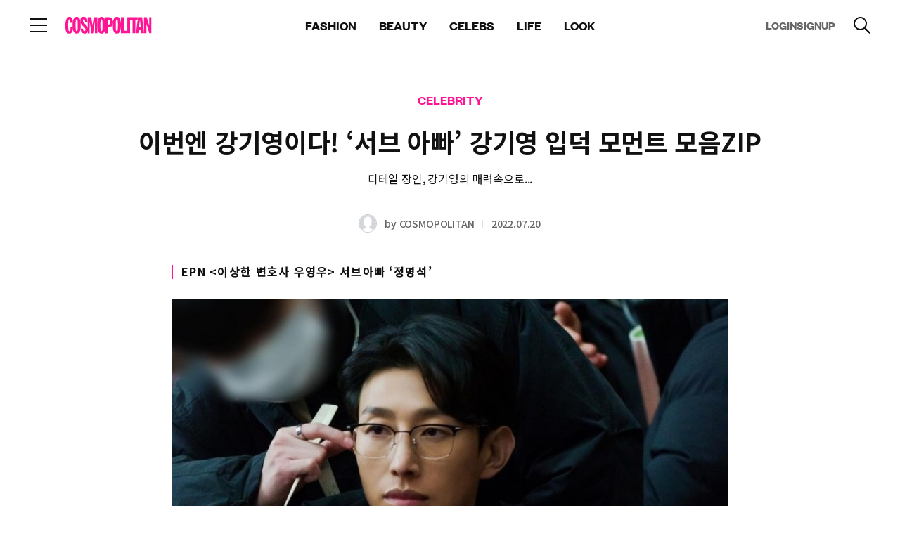

--- FILE ---
content_type: text/html;charset=UTF-8
request_url: https://www.cosmopolitan.co.kr/article/68127
body_size: 33692
content:
<!DOCTYPE html>
<html lang="ko">
<head>
    <meta charset="UTF-8">
    <meta http-equiv="X-UA-Compatible" content="IE=edge">
    <meta name="viewport" content="width=device-width, initial-scale=1.0, maximum-scale=1.0, minimum-scale=1.0, user-scalable=no">
    <title>이번엔 강기영이다! ‘서브 아빠’ 강기영 입덕 모먼트 모음ZIP - 코스모폴리탄 코리아 (COSMOPOLITAN KOREA)</title>
    <meta property="og:type" content="article">
    <meta property="og:site_name" content="COSMOPOLITAN">
    <meta property="og:url" content="https://www.cosmopolitan.co.kr/article/68127">
    <meta property="og:title" content="이번엔 강기영이다! ‘서브 아빠’ 강기영 입덕 모먼트 모음ZIP - CELEBRITY | 코스모폴리탄 코리아 (COSMOPOLITAN KOREA) | 패션 매거진, 패션 잡지, 화보맛집">
    <meta property="og:image" content="https://www.cosmopolitan.co.kr/resources_old/online/org_thumnail_image/cp/b986843a-0be9-45a7-92aa-371616942d68.jpg">
    <meta property="og:description" content="디테일 장인, 강기영의 매력속으로...  ">
    <meta property="article:published_time" content="2022-07-20T14:04:52+09:00">
    <meta property="article:modified_time" content="2022-07-20T14:09:11+09:00">
    <meta property="article:author" content="COSMOPOLITAN">
    <meta property="article:section" content="CELEBRITY">
    <meta name="thumbnail" content="https://www.cosmopolitan.co.kr/resources_old/online/org_thumnail_image/cp/b986843a-0be9-45a7-92aa-371616942d68.jpg">
    <meta name="author" content="COSMOPOLITAN">
    <meta name="copyright" content="COSMOPOLITAN">
    <meta name="title" content="이번엔 강기영이다! ‘서브 아빠’ 강기영 입덕 모먼트 모음ZIP - CELEBRITY | 코스모폴리탄 코리아 (COSMOPOLITAN KOREA) | 패션 매거진, 패션 잡지, 화보맛집">
    <meta name="description" content="디테일 장인, 강기영의 매력속으로...  ">
    <meta name="keywords" content="강기영,강기영드라마,이상한변호사우영우,정명석,정변,서브아빠,츤데레,김비서가왜그럴까,박유석,오나의귀신님,수셰프,허민수,tvN,tvN공무원,미추리,SBS,예능 입덕,입덕모먼트,강기영영화,배우,남자배우">
    <meta name="format-detection" content="telephone=no">
    <meta name="robots" content="max-image-preview:large">
    <link rel="shortcut icon" type="image/x-icon" href="/resources/images/cosmo.ico" />
    <link rel="apple-touch-icon" href="/resources/images/ico_cosmo.png" />

    <!-- Twitter -->
    <meta name="twitter:card" content="summary_large_image">
    <meta name="twitter:site" content="@cosmokorea">
    <meta name="twitter:creator" content="COSMOPOLITAN">
    <meta name="twitter:title" content="이번엔 강기영이다! ‘서브 아빠’ 강기영 입덕 모먼트 모음ZIP - CELEBRITY | 코스모폴리탄 코리아 (COSMOPOLITAN KOREA) | 패션 매거진, 패션 잡지, 화보맛집">
    <meta name="twitter:description" content="디테일 장인, 강기영의 매력속으로...  ">
    <meta name="twitter:image" content="https://www.cosmopolitan.co.kr/resources_old/online/org_thumnail_image/cp/b986843a-0be9-45a7-92aa-371616942d68.jpg">
    <!-- //Twitter -->

    <link rel="canonical" href="https://www.cosmopolitan.co.kr/article/68127">
    <!--<link rel="icon" th:href="${siteDomain + '/resources/images/cosmo_fav.png'}" type="image/x-icon" />-->
    <!-- css, Jquery -->
    <link rel="stylesheet" type="text/css" href="/resources/css/common.css"/>
    <link rel="stylesheet" type="text/css" href="/resources/css/module.css"/>
    <link rel="stylesheet" type="text/css" href="/resources/css/atcView.css"/> <!-- D: 기사상세 파티클 css > 기사상세에서만 로드합니다-->
    <script src="/resources/js/jquery-3.6.0.min.js"></script>
    <script src="/resources/js/instagram-embed.js"></script>
    <script src="https://platform.twitter.com/widgets.js"></script>
    
    <!-- //css, Jquery -->

    <link rel="stylesheet" type="text/css" href="https://s.avatye.com/rc/rclib.min.css" />
    <script type="text/javascript" src="https://s.avatye.com/rc/rclib.min.js" charset="utf-8"></script>

    <!-- Google Analytics -->
    <script src="/resources/js/ga.js"></script>
    <script>
        var gaParams = {"editor":"COSMOPOLITAN","event":"article_view","article":"\uC774\uBC88\uC5D4 \uAC15\uAE30\uC601\uC774\uB2E4! \u2018\uC11C\uBE0C \uC544\uBE60\u2019 \uAC15\uAE30\uC601 \uC785\uB355 \uBAA8\uBA3C\uD2B8 \uBAA8\uC74CZIP","article_date":"2022-07-20","article_link":"https:\/\/www.cosmopolitan.co.kr\/article\/68127"};
        window.dataLayer = window.dataLayer || [];
        dataLayer.push(gaParams);

        var ga_title = "\uC774\uBC88\uC5D4 \uAC15\uAE30\uC601\uC774\uB2E4! \u2018\uC11C\uBE0C \uC544\uBE60\u2019 \uAC15\uAE30\uC601 \uC785\uB355 \uBAA8\uBA3C\uD2B8 \uBAA8\uC74CZIP - CELEBRITY | \uCF54\uC2A4\uBAA8\uD3F4\uB9AC\uD0C4 \uCF54\uB9AC\uC544 (COSMOPOLITAN KOREA) | \uD328\uC158 \uB9E4\uAC70\uC9C4, \uD328\uC158 \uC7A1\uC9C0, \uD654\uBCF4\uB9DB\uC9D1";
        var ga_url = location.pathname;
        ga(`cosmopolitan.send`, { 'hitType': 'pageview', 'page': ga_url, 'title': ga_title });
    </script>
    <!-- //Google Analytics -->

    <script src="/resources/js/analytics.js"></script>
    <script src="/resources/js/article.js"></script>

    <!-- Google Ad -->
    
        <script async src="https://securepubads.g.doubleclick.net/tag/js/gpt.js"></script>
        
        <!-- COSMO PC GAM HEAD Script Start -->
<script async src="https://securepubads.g.doubleclick.net/tag/js/gpt.js"></script>
<script>

	var anchorSlot;
	window.googletag = window.googletag || {cmd: []};
	googletag.cmd.push(function() {

    // URL에서 UTM 파라미터 값 추출
    const urlParams = new URLSearchParams(window.location.search);
    const utmSource = urlParams.get('utm_source');
    
    if (utmSource) {
      googletag.pubads().setTargeting('utm_source', utmSource);
    }

	googletag.defineSlot('/72265873/COSMO_PC_TOP', [[970, 90], [640, 360]], 'div-gpt-ad-1710483303205-0').addService(googletag.pubads()).setTargeting('section', 'CELEBRITY').setTargeting('article', '68127');
googletag.defineSlot('/72265873/COSMO_PC_InRead_1', [[640, 480]], 'div-gpt-ad-1710483392829-0').addService(googletag.pubads()).setTargeting('section', 'CELEBRITY').setTargeting('article', '68127'); 
googletag.defineSlot('/72265873/COSMO_PC_InRead_2', [[640, 480]], 'div-gpt-ad-1710483440835-0').addService(googletag.pubads()).setTargeting('section', 'CELEBRITY').setTargeting('article', '68127'); 
	googletag.defineSlot('/72265873/cosmo_pc_inread_3', [[640, 480]], 'div-gpt-ad-1739789871718-0').addService(googletag.pubads()).setTargeting('section', 'CELEBRITY').setTargeting('article', '68127'); 
	googletag.defineSlot('/72265873/cosmo_pc_inread_4', [[640, 480]], 'div-gpt-ad-1739789995943-0').addService(googletag.pubads()).setTargeting('section', 'CELEBRITY').setTargeting('article', '68127'); 
googletag.defineSlot('/72265873/cosmo_pc_house_inread_1', [[1, 1], [300,250], [640, 480]], 'div-gpt-ad-1739776774122-0').addService(googletag.pubads()).setTargeting('section', 'CELEBRITY').setTargeting('article', '68127'); 
googletag.defineSlot('/72265873/cosmo_pc_house_inread_2', [[1, 1], [300,250], [640, 480]], 'div-gpt-ad-1739776958626-0').addService(googletag.pubads()).setTargeting('section', 'CELEBRITY').setTargeting('article', '68127'); 
googletag.defineSlot('/72265873/cosmo_pc_house_inread_3', [[1, 1], [300,250], [640, 480]], 'div-gpt-ad-1739777042652-0').addService(googletag.pubads()).setTargeting('section', 'CELEBRITY').setTargeting('article', '68127'); 
googletag.defineSlot('/72265873/cosmo_pc_house_inread_4', [[1, 1], [300,250], [640, 480]], 'div-gpt-ad-1739777143680-0').addService(googletag.pubads()).setTargeting('section', 'CELEBRITY').setTargeting('article', '68127'); 
anchorSlot = googletag.defineOutOfPageSlot('/72265873/COSMO_PC_Footer', googletag.enums.OutOfPageFormat.BOTTOM_ANCHOR);
		if (anchorSlot) {
			anchorSlot
			.addService(googletag.pubads()).setTargeting('section', 'CELEBRITY').setTargeting('article', '68127');
		} googletag.pubads().enableSingleRequest();
	googletag.pubads().collapseEmptyDivs();
	googletag.enableServices();
	googletag.display(anchorSlot);
	});

</script>
<!-- COSMO PC GAM HEAD Script END -->
    
    <!-- //Google Ad -->

    <!-- Schema.org JSON-LD -->
    <script type="application/ld+json">{"datePublished":"2022-07-20T14:04:52+09:00","image":["https://www.cosmopolitan.co.kr/resources_old/online/org_thumnail_image/cp/b986843a-0be9-45a7-92aa-371616942d68.jpg"],"@type":"NewsArticle","author":{"@type":"Person","name":"COSMOPOLITAN"},"publisher":{"@type":"Organization","name":"COSMOPOLITAN","logo":{"@type":"ImageObject","url":"https://www.cosmopolitan.co.kr/resources/images/cosmo_fav.png"}},"description":"디테일 장인, 강기영의 매력속으로...  ","dateModified":"2022-07-20T14:09:11+09:00","mainEntityOfPage":"https://www.cosmopolitan.co.kr/article/68127","@context":"https://schema.org","headline":"이번엔 강기영이다! \u2018서브 아빠\u2019 강기영 입덕 모먼트 모음ZIP - 코스모폴리탄 코리아 (COSMOPOLITAN KOREA)"}</script>
    <!--// Schema.org JSON-LD -->

    <script>
        function handleDefaultImageOnError(image) {
            if (image.getAttribute('data-attempted') === 'true') {
                // 이미 대체 이미지 로드를 시도했다면, 더 이상 시도하지 않음
                return;
            }
            //image.src = '/resources/web/user/member_default_ico.jpg';
            image.src = '/resources/images/img_profile.png';
            image.setAttribute('data-attempted', 'true');
        }
    </script>
    <script type="text/javascript" src="https://www.cosmopolitan.co.kr/data/hll/coin/coin_new.js"></script>
    <!--optAd360 -->
    <script async src="//get.optad360.io/sf/e219462a-f3d0-47e0-b21d-6d9f5ff32762/plugin.min.js"></script>
    <!--//optAd360 -->

    

</head>

<body>
<div id="cosmo"><!-- D: 해당 매체별 아이디명 지정 (bazaar, elle, cosmo, esquire) -->

    <div id="wrap" class="wrap">

        <!-- header -->
        <header id="header" class="header view">
        <!-- Google Tag Manager (noscript) -->
        <noscript><iframe src="https://www.googletagmanager.com/ns.html?id=GTM-NLH8QBCB" height="0" width="0" style="display:none;visibility:hidden"></iframe></noscript>
        <!-- End Google Tag Manager (noscript) -->
<!--        <iframe th:src="${authDomain} + '/common/index'" style="display: none;"></iframe>-->
        <!-- header_wrap -->
        <div class="header_wrap">
            <div class="header_top">
                <div class="cont_inner">
                    <div class="logo"><a href="/"><img src="/resources/images/logo_cosmopolitan_deepink.svg" alt="COSMOPOLITAN"></a></div><!-- D: 로고 (PC 메인, 모바일에서 노출) -->
                    <button type="button" class="btn_menu"><span class="blind">전체 메뉴 열기</span></button><!-- D: 전체메뉴 (PC에서 미노출, 모바일에서 노출) -->
                    <button type="button" class="btn_search" ><span class="blind">검색</span></button><!-- D: 검색 (PC에서 미노출, 모바일에서 노출) / 검색버튼 클릭 시 on 클래스 추가 -->
                </div>
            </div>
            <div class="header_bottom">
                <div class="cont_inner">
                    <button type="button" class="btn_menu"><span class="blind">전체 메뉴 열기</span></button><!-- D: 전체메뉴 (PC 메인, 서브에서 노출, 모바일에서 미노출) -->
                    <div class="logo"><a href="/"><img src="/resources/images/logo_cosmopolitan_deepink.svg" alt="COSMOPOLITAN"></a></div><!-- D: 로고 (PC 서브에서 노출) -->
                    <div class="header_navi">
                        <ul>
                            <li>
                                <a href="/fashion">FASHION</a>
                            </li>
                            <li>
                                <a href="/beauty">BEAUTY</a>
                            </li>
                            <li>
                                <a href="/celebs">CELEBS</a>
                            </li>
                            <li>
                                <a href="/life">LIFE</a>
                            </li>
                            
                            
                            <li><a href="/look">LOOK</a></li>
                        </ul>
                    </div>
                    <div class="header_util">
                        <div class="aside">
                            <a id="headerLogin" data-popup-open="popup_login">LOGIN</a><!-- D: LOGOUT -->
                            <a id="headerSignup">SIGNUP</a>
                        </div>
                        <button type="button" class="btn_search"><span class="blind">검색</span></button><!-- D: 검색 (PC 메인, 서브에서 노출, 모바일에서 미노출) / 검색버튼 클릭 시 on 클래스 추가 -->
                    </div>
                </div>
            </div>

            <!-- D: 플로팅바 영역 -->
            <div class="floating_bar">
                <div class="cont_inner">
                    <div class="detail_info">
                        <!-- 브레드크럼 -->
                        <div class="breadcrumb">
                            <a href="/" class="home">HOME</a>
                            <a href="/celebs" class="cate_dep">CELEBRITY</a>
                            <a href="/celebs/celebnews" class="cate_dep">CELEB NEWS</a>
                        </div>
                        <!-- //브레드크럼 -->
                        <!-- 기사 타이틀 -->
                        <div class="txtbox">
                            <p class="tit">이번엔 강기영이다! ‘서브 아빠’ 강기영 입덕 모먼트 모음ZIP</p>
                        </div>
                        <!-- //기사 타이틀 -->
                        <!-- 스크랩, 공유하기 -->
                        <div class="sharebox">
                            <button type="button" class="btn_ico tts"><span class="blind">tts</span></button><!-- 2025-01-02 tts 스피커 추가-->
                            <button type="button" class="btn_ico scrap" onclick="clip_article()"><span class="blind">스크랩</span></button><!-- D: 클릭 시 on 클래스 추가 -->
                            <button type="button" class="btn_ico share" data-layer-open="popup_share"><span class="blind">공유하기</span></button>
                        </div>
                        <!-- //스크랩, 공유하기 -->
                    </div>
                </div>
            </div>
            <!-- //D: 플로팅바 영역 -->
            <!-- D: 플로팅바 영역 -->
            
            <!-- //D: 플로팅바 영역 -->

        </div>
        <!-- //header_wrap -->

        <!-- 검색 레이어 -->
        <div class="search_layer"><!-- D: 오픈 시 open 클래스 추가 -->
            <div class="cont_inner">
                <div class="search_box">
                    <form id="headerSearchForm">
                        <div class="inputbox search">
                            <input type="search" class="inp" id="headerSearch" name="name" placeholder="검색어를 입력해주세요." title="검색어 입력" autocomplete="off">
                            <button type="button" class="btn_ico del"><span class="blind">삭제</span></button><!-- D: 검색어 입력 시 노출 -->
                          <button type="submit" class="btn_ico search"><span class="blind">검색</span></button>
                        </div>
                    </form>
                </div>
            </div>
        </div>
        <!-- //검색 레이어 -->

        <!-- D: [팝업] 공유하기 -->
        <div class="popup_layer pop_share" data-layer="popup_share">
            <div class="popup_inner">
                <div class="popup_head">
                    <div class="popup_tit">
                        <h3 class="tit">공유하기</h3>
                    </div>
                    <div class="popup_close">
                        <button type="button" class="btn_close" data-layer-close="popup_share"><span class="blind">닫기</span></button>
                    </div>
                </div>
                <div class="popup_cont">
                    <div class="sns_list">
                        <ul>
                            <li><button type="button" class="btn_sns talk" onclick="share_to_kakaotalk()"><span class="tit">카카오톡</span></button></li>
                            <li><button type="button" class="btn_sns facebook" onclick="share_to_facebook()"><span class="tit">페이스북</span></button></li>
                            <li><button type="button" class="btn_sns twitter" onclick="share_to_twitter()"><span class="tit">X</span></button></li>
                            <li><button type="button" class="btn_sns copy" data-alert-open="clipboard_alert" onclick="copy_to_clipboard()"><span class="tit">복사</span></button></li>
                        </ul>
                    </div>
                </div>
            </div>
        </div>
        <!-- //D: [팝업] 공유하기 -->
        <div class="tooltip_cover">
            <div class="tooltip_div">
                <div class="tooltip_text tooltip_bottom">
                    이 핫플 다음에 또 보고 싶다면? 찜하기! <div class="close_btn"></div>
                </div>
            </div>
        </div>
        <!-- Custom JS -->
        <script src="https://t1.kakaocdn.net/kakao_js_sdk/2.5.0/kakao.min.js"
                integrity="sha384-kYPsUbBPlktXsY6/oNHSUDZoTX6+YI51f63jCPEIPFP09ttByAdxd2mEjKuhdqn4" crossOrigin="anonymous"></script>

        <script>
            // referrer sessionStorage 저장
            if(!sessionStorage.getItem("initialReferer")){
                sessionStorage.setItem("initialReferer", document.referrer);
            }
            if(!sessionStorage.getItem("initUtmParam")){
                if(location.href.toLowerCase().indexOf("utm_source") > -1){
                    sessionStorage.setItem("initUtmParam", location.search);
                }
            }

            /* active user check function */
            function sendHeartbeat(){
                navigator.sendBeacon("/monitor/heartbeat")
            }

            window.addEventListener("load", function() {
                navigator.sendBeacon("/monitor/user-enter");
                setInterval(sendHeartbeat, 30000); // 30초마다 heartbeat 전송
            });

            window.addEventListener("unload", function() {
                navigator.sendBeacon("/monitor/user-exit");
            });
            /* active user check function */

            var mediaCode = '10';
            var authDomain = "https:\/\/www.hjmembers.co.kr";
            var analyticsDomain = authDomain.includes('dev') ? 'https://dev-analytics-ham.joins.net:8443' : 'https://analytics-ham.joins.net:8443';
            var kakaoApiKey = "7427deedc63fe93028c9a02e8c48ada4";
            var pageType = "article";
            var mypageUrl = authDomain + '/mypage/home';
            var referUrl = encodeURIComponent((sessionStorage.getItem("initUtmParam") && location.href.toLowerCase().indexOf("utm_source") === -1) ? location.origin + location.pathname + sessionStorage.getItem("initUtmParam") : location.href);
            var initialRefererUrl = encodeURIComponent((sessionStorage.getItem("initialReferer")) ? sessionStorage.getItem("initialReferer") : '');
            var signupUrl = authDomain + '/account/signup?mediaIdx=' + mediaCode+'&referrerUrl='+initialRefererUrl + '&refUrl='+referUrl;
            var logoutUrl = authDomain + '/api/logout';
            var cookieUrl = authDomain + '/api/getCookie';
            var authUserIdx = -1;
            var userInfo = {
                gender: '',
                userId: '',
                age: '',
            };

            $(document).on("authUserChanged", function (e, newValue) {
                $('body').css('overflow', '');
                // NOTE: 기사 상세일 경우 로그인 시도 이후 분석 데이터, 포인트 적립 전송
                if (pageType === 'article' || pageType === 'look') {
                    update_toggle_article_clip_btn();
                }
            });

            function set_auth_logout() {
                var body = {
                    userIdx: authUserIdx
                }
                fetch(logoutUrl, {
                    method: 'POST',
                    credentials: 'include',
                    body: JSON.stringify(body),
                    headers: {
                        'Content-Type': 'application/json;charset=UTF-8',
                        'Origin': window.location.origin
                    }
                }).then(function (response) {
                    return response.json();
                }).then(function (data) {
                    if (data.code == 200) {
                        $('[data-alert="logout_alert"]').show();
                        $('button[data-alert-close="logout_alert"]').on('click', function() {
                            var ATD = 'ATD=; SameSite=None; Secure; Max-Age=0; path=/;';
                            var RTD = 'RTD=; SameSite=None; Secure; Max-Age=0; path=/;';
                            var UTD = 'UTD=; SameSite=None; Secure; Max-Age=0; path=/;';
                            document.cookie = ATD;
                            document.cookie = RTD;
                            document.cookie = UTD;
                            location.reload();
                        });
                    }
                }).catch(function (error) {
                    console.log("Error : ", error);
                });
            }
            function set_login_btn() {
                // 헤더 로그인
                $('.header_util .aside').html('<a id="headerLogin" data-popup-open="popup_login">LOGIN</a><a id="headerSignup">SIGNUP</a>');
                $('#headerLogin').on("click", function() {
                    $('body').css('overflow', 'hidden');
                    $("#loginLayer").show();
                    let dataToSend = { mediaIdx: mediaCode, referrerUrl : sessionStorage.getItem("initialReferer"), refUrl : (sessionStorage.getItem("initUtmParam") && location.href.toLowerCase().indexOf("utm_source") === -1) ? location.href + sessionStorage.getItem("initUtmParam") : location.href };
                    let iframe = document.getElementById('myFrame');
                    iframe.contentWindow.postMessage(dataToSend, '*');
                });
                $('#headerSignup').click(function() {
                    window.open(signupUrl, '_blank');
                });

                // 전체 메뉴 로그인
                $('.allmenu_util').html('<a id="login" data-popup-open="popup_login">LOGIN</a><a id="signup">SIGNUP</a>');
                $(".allmenu_util #login").on("click", function() {
                    $('body').css('overflow', 'hidden');
                    $("#loginLayer").show();
                    let dataToSend = { mediaIdx: mediaCode, referrerUrl : sessionStorage.getItem("initialReferer"), refUrl : (sessionStorage.getItem("initUtmParam") && location.href.toLowerCase().indexOf("utm_source") === -1) ? location.href + sessionStorage.getItem("initUtmParam") : location.href };
                    let iframe = document.getElementById('myFrame');
                    iframe.contentWindow.postMessage(dataToSend, '*');
                    $(".allmenu_wrap").stop().fadeOut(100);
                    if(popup.stack.length === 0 && !$('.search_layer').hasClass('open')) {
                        enableScroll();
                    }
                });
                $('.allmenu_util #signup').click(function() {
                    window.open(signupUrl, '_blank');
                });
            }

            function set_user_info(authUserIdx) {
                fetch(`/user/${authUserIdx}`, {
                    method: 'GET',
                    headers: {
                        'Content-Type': 'application/json',
                    },
                })
                    .then(response =>  response.json())
                    .then(data => {
                        userInfo = JSON.parse(data.statusValue);
                        // 로그인 이벤트(authUserChanged) 발생
                        $(document).trigger("authUserChanged", authUserIdx);
                    })
                    .catch((error) => {
                        console.error('Error:', error);
                    });
            }

            function set_authenticated_header(userIdx) {
                authUserIdx = userIdx;
                set_user_info(authUserIdx);

                // 헤더 로그아웃
                $('.header_util .aside').html('<a id="logout">LOGOUT</a><a id="mypage">MYPAGE</a>');
                $("#logout").on("click", function () {
                    set_auth_logout();
                })
                $('#mypage').click(function () {
                    window.open(mypageUrl, '_blank');
                });

                // 전체 메뉴 로그아웃
                $('.allmenu_util').html('<a id="logout">LOGOUT</a><a id="mypage">MYPAGE</a>');
                $(".allmenu_util #logout").on("click", function () {
                    set_auth_logout();
                })
                $('.allmenu_util #mypage').click(function () {
                    window.open(mypageUrl, '_blank');
                });
            }
            function getUserIdxFromCookie() {
                var cookies = document.cookie.split(';');
                for(var i = 0; i < cookies.length; i++) {
                    var cookie = cookies[i].trim();
                    var cookieName = cookie.split('=')[0];
                    var cookieValue = cookie.split('=')[1];
                    if(cookieName === 'UTD') {
                        return cookieValue;
                    }
                }
                return null; // UTD 쿠키가 없는 경우
            }

            // Login
            function set_auth_login() {
                console.log(window.location.origin)
                fetch(cookieUrl, {
                    method: 'GET',
                    credentials: 'include',
                    headers: {
                        'Content-Type': 'application/json;charset=UTF-8',
                        'Origin': window.location.origin
                    }
                }).then(function (response) {
                    return response.json();
                }).then(function (data) {
                    if (data.code === 200) {
                        set_authenticated_header(data.data[0].userIdx);
                    } else if (data.code === 499) {
                        // 브라우저 정책 위반, 브라우저 정책이 허용하지 않을 경우 발생
                        var userIdx = getUserIdxFromCookie();
                        if(userIdx !== null) {
                            set_authenticated_header(userIdx);
                        } else {
                            set_login_btn();
                            $(document).trigger("authUserChanged", authUserIdx);
                        }
                    } else if (data.code === 901) {
                        // 유효하지 않는 토큰, 토큰 만료
                        set_auth_logout();
                    } else {
                        set_login_btn();
                        $(document).trigger("authUserChanged", authUserIdx);
                    }

                }).catch(function (error) {
                    console.log("Error : ", error);
                    set_login_btn();
                });
            }

            function clip_article() {
                if (authUserIdx === -1) {
                    $('[data-alert="login_required_alert"]').show();
                    $('body').css('overflow', 'hidden');
                    return;
                }

                if (pageType === 'article' || pageType === 'look') {
                    const parsedUrl = new URL(window.location.href);
                    const pathname = parsedUrl.pathname;
                    const parts = pathname.split('/');
                    const articleId = parts[parts.length - 1];
                    const url = `/article/${articleId}/clip`;
                    fetch(url, {
                        method: 'POST',
                        headers: {
                            'Content-Type': 'application/json',
                        },
                        body: JSON.stringify({userIdx: authUserIdx})
                    })
                        .then(response =>  response.text())
                        .then(data => {
                            const jsonData = JSON.parse(data);
                            $('.btn_ico.scrap').toggleClass('on');
                            if (jsonData.statusCode === 1) {
                                $('[data-alert="scrap_add_alert"]').show();
                                $('body').css('overflow', 'hidden');
                            }
                            if (jsonData.statusCode === 0) {
                                $('[data-alert="scrap_del_alert"]').show();
                                $('body').css('overflow', 'hidden');
                            }
                        })
                        .catch((error) => {
                            console.error('Error:', error);
                        });
                } else {
                    console.log("This is not in Article Page");
                }
            }

            /*
             * 기사 클립 상태 업데이트
             */
            function update_toggle_article_clip_btn() {
                const parsedUrl = new URL(window.location.href);
                const pathname = parsedUrl.pathname;
                const parts = pathname.split('/');
                const articleId = parts[parts.length - 1];
                const url = `/article/${articleId}/isClipped`;
                fetch(url, {
                    method: 'POST',
                    headers: {
                        'Content-Type': 'application/json',
                    },
                    body: JSON.stringify({userIdx: authUserIdx})
                })
                    .then(response =>  response.text())
                    .then(data => {
                        if (data === 'true') {
                            $('.btn_ico.scrap').addClass('on');
                        } else {
                            $('.btn_ico.scrap').removeClass('on');
                        }
                    })
                    .catch((error) => {
                        return false;
                    });
            }

            function copy_to_clipboard() {
                var textarea = document.createElement('textarea');
                textarea.textContent = window.location.href;
                document.body.appendChild(textarea);
                textarea.select();
                try {
                    document.execCommand('copy');  // 클립보드에 복사
                } catch (e) {
                    console.error('복사 실패', e);
                }

                document.body.removeChild(textarea);
            }

            // FIXME: kakao app
            function share_to_kakaotalk() {
                var newUrl = window.location.href;
                Kakao.Share.sendScrap({
                    requestUrl: newUrl
                });
            }

            function share_to_facebook() {
                // Facebook 공유 URL 생성
                var url = encodeURIComponent(window.location.href);
                var facebookUrl = `https://www.facebook.com/sharer/sharer.php?u=${url}`;

                // 팝업 창 설정
                var width = 600;
                var height = 400;
                var left = (screen.width / 2) - (width / 2);
                var top = (screen.height / 2) - (height / 2);

                // 팝업 창 열기
                window.open(facebookUrl, '공유하기', `width=${width},height=${height},left=${left},top=${top}`);
            }

            function share_to_twitter() {
                // 팝업 창 설정
                var width = 600;
                var height = 400;
                var left = (screen.width / 2) - (width / 2);
                var top = (screen.height / 2) - (height / 2);

                // Twitter 공유 URL 생성
                var url = encodeURIComponent(window.location.href);
                var title = encodeURIComponent(document.title);
                var twitterUrl = `https://twitter.com/intent/tweet?url=${url}&text=${title}`;

                // 팝업 창 열기
                window.open(twitterUrl, '공유하기', `width=${width},height=${height},left=${left},top=${top}`);
            }

            var sendSearchAnalytics = (kwd, searchSource) => {
              $.ajax({
                url: analyticsDomain + '/analyze/search/v1/read',
                type: 'POST',
                contentType: 'application/json',
                dataType: 'json',
                data: JSON.stringify({
                  searchWord: kwd,  // 검색어
                  mediaCode: mediaCode, // 매체 코드
                  age: userInfo.age, // 연령대 (10, 20, 30, 40, ...)
                  sex: userInfo.gender, // 성별(M,F)
                  userAgent: navigator.userAgent, // User-Agent
                  searchSource  // 검색 위치
                }),
              }).done(function (callback) {
                console.log('Search analytics sent:', callback);
              });
            };

            $(document).ready(function() {
                Kakao.init(kakaoApiKey);

                // Login
                set_auth_login();

                window.addEventListener('message', receiveCookie);
                function receiveCookie(e) {
                    var data = e.data;
                    if (data === 'close') {
                        $('body').css('overflow', '');
                        $("#loginLayer").hide();
                        set_auth_login();
                        return;
                    }

                    if (!data.hasOwnProperty('ATD') || !data.hasOwnProperty('RTD')) {
                        return;
                    }

                    const atdMaxAge = 60*60*24;
                    const rtdMaxAge = 60*60*24*30;
                    if (data.ATD != null && data.ATD !== '') {
                        document.cookie = 'ATD=' + data.ATD + '; SameSite=None; Secure; path=/; Max-Age=' + atdMaxAge + ';';
                    }
                    if (data.UserIdx != null && data.UserIdx !== '') {
                        document.cookie = 'UTD=' + data.UserIdx + '; SameSite=None; Secure; path=/; Max-Age=' + atdMaxAge + ';';
                    }
                    if (data.RTD != null && data.RTD !== '') {
                        document.cookie = 'RTD=' + data.RTD + '; SameSite=None; Secure; path=/; Max-Age=' + rtdMaxAge + ';';
                    }
                    console.log(document.cookie);
                    $('body').css('overflow', '');
                    $("#loginLayer").hide();
                    set_auth_login();
                }
                // login

              // 250131 검색 로직 작동방식 통일
                $('#headerSearchForm').on('submit', function(e) {
                    e.preventDefault();// 기본 제출 동작을 막음
                    var searchValue = $('#headerSearch').val().replace(/\s*,\s*/g, ' ');
                    if (searchValue) {
                      sendSearchAnalytics(searchValue, 'gnb');
                        window.location.href = `/search?keyword=${encodeURIComponent(searchValue)}`;
                    }
                });
            });

            function header_notice_info(){
                var headeDiv = '<style>\n' +
                    '        @media (max-width:768px){\n' +
                    '            #notice_info{font-size:12px !important;height:30px !important;}\n' +
                    '            #notice_info button:nth-child(1){line-height:8px !important;font-size:10px !important;}\n' +
                    '            #notice_info button:nth-child(2){margin-left:20px !important;font-size:12px !important;}\n' +
                    '            #notice_info button:nth-child(2) img{width:12px !important;height:12px !important;}\n' +
                    '        }\n' +
                    '    </style>\n' +
                    '    <div id="notice_info" style="position: relative;height: 50px;top: 0;z-index: 999;text-align: center;color: #000;font-size: 16px;font-style: normal;font-weight: 500;line-height: normal;background-color: #ccc;align-content: center;">\n' +
                    '        코스모폴리탄 사칭 피싱 주의 안내\t\n' +
                    '        <button type="button" onclick="location.href=\'https://www.hjmembers.co.kr/cscenter/notice_view/3591\'" style="color: #111;padding: 5px 10px;font-size: 12px;background: white;cursor: pointer;position: relative;display: inline-block;margin-left: 30px;">\n' +
                    '            상세보기\n' +
                    '        </button>\n' +
                    '        <button type="button" onclick="document.getElementById(\'notice_info\').remove()" style="margin-left: 70px;">\n' +
                    '            <img src="data:image/svg+xml,%3Csvg width=\'16\' height=\'16\' viewBox=\'0 0 28 28\' fill=\'none\' xmlns=\'http://www.w3.org/2000/svg\'%3E%3Crect width=\'28\' height=\'28\' fill=\'none\'/%3E%3Cpath d=\'M4.10059 4.10052L23.8996 23.8995\' stroke=\'%23111111\' stroke-width=\'2\'/%3E%3Cpath d=\'M23.8994 4.10052L4.10042 23.8995\' stroke=\'%23111111\' stroke-width=\'2\'/%3E%3C/svg%3E%0A" style="vertical-align:middle;">\n' +
                    '        </button>\n' +
                    '    </div>';
                $("#wrap").before(headeDiv);
            }

            //header_notice_info();

            //툴팁
            $(function(){
                //툴팁 텍스트 변경
                let chkPageTitle = "article";
                console.log("chkPageTitle : "+chkPageTitle);
                let today = new Date();
                let date = today.getDate();

                if(chkPageTitle=='article'){
                    if ( date%2 ===0 ){
                        $(".tooltip_text").html("이 기사 다음에 또 보고 싶다면? 찜하기!" + "<span class='close_btn'></span>");
                    }else{
                        $(".tooltip_text").html("이 기사 친구에게 보여주고 싶다면? 공유하기!" + "<span class='close_btn'></span>");
                    }
                }else if(chkPageTitle=='event'){
                    $(".tooltip_text").html("이 이벤트  친구에게 보여주고 싶다면? 공유하기!" + "<span class='close_btn'></span>");
                }else if(chkPageTitle=='pictorial'){
                    if ( date%2 ===0 ){
                        $(".tooltip_text").html("이 화보 다음에 또 보고 싶다면? 찜하기!" + "<span class='close_btn'></span>");
                    }else{
                        $(".tooltip_text").html("이 화보 친구에게 보여주고 싶다면? 공유하기!" + "<span class='close_btn'></span>");
                    }
                }
            });

            $(function(){
                if(getCookie("expend")){
                    $(".tooltip_div").remove();
                }
                $(".close_btn").on("click",function(){
                    setCookie("expend", "true", 1);
                    $(".tooltip_div").remove();
                });
            });

            if(window.location.pathname.includes('event/detail') ||
                window.location.pathname.includes('event/notice') ||
                window.location.pathname.includes('ellevoice/collaboration') ||
                window.location.pathname.includes('ellevoice/community')) {
                $('head').append(`
                    <style>
                              .tooltip_bottom::after {
                                right: 1.5%;
                              }
                              @media (max-width: 768px) {
                                  .tooltip_bottom::after {
                                      right: 5%;
                                  }
                              }
                    </style>
                `);
            }
            //툴팁 end

            // 2025-01-02 tts 스피커 추가
            // $(function() {
            //     const btnTts = $('.btn_ico.tts');
            //
            //     btnTts.click(function() {
            //         if(authUserIdx === -1) return false;
            //         if ($(this).hasClass("on")) {
            //             $(this).removeClass("on").addClass("pause");
            //         } else if ($(this).hasClass("pause")) {
            //             $(this).removeClass("pause").addClass("on");
            //         } else{
            //             $(this).removeClass("off").addClass("on");
            //         }
            //     });
            // });

        </script>
        <!--// Custom JS -->
   </header>
        <!-- //header -->

        <!-- 전체메뉴 -->
        <div class="allmenu_wrap"><!-- D: 오픈 시 open 클래스 추가 -->
        <div class="allmenu_dimmed"></div>
        <div class="allmenu_area">
            <div class="allmenu_cont">
                <!-- 상단 닫기 영역 -->
                <div class="top_area">
                    <button type="button" class="btn_menu_close"><span class="blind">닫기</span></button>
                </div>
                <!-- //상단 닫기 영역 -->

                <div class="scroll_custom">
                    <div class="allmenu_inner">
                        <!-- 로그인/회원가입 -->
                        <div class="allmenu_util">
                            <a id="login" data-popup-open="popup_login">LOGIN</a><!-- D: LOGOUT -->
                            <a id="signup">SIGNUP</a>
                        </div>
                        <!-- //로그인/회원가입 -->

                        <!-- 단일메뉴 및 버티컬 -->
                        <!-- D: 단일메뉴가 없는 경우 해당 영역 전체 미노출 -->
                        <div class="allmenu_single">
                            <li><a href="/look">LOOK</a></li>
                            <!--<li><a href="/closeup">CLOSE UP</a></li>-->
                        </div>
                        <!-- //단일메뉴 및 버티컬 -->

                        <!-- 메뉴 -->
                        <!-- D: PC는 디폴트가 메뉴 모두 펼쳐진 상태, MO는 디폴트가 메뉴 모두 닫힌 상태 -->
                        <div class="allmenu_list">
                            <ul class="depth1">
                                <li><!-- D: 2depth가 있는 경우 has_menu 클래스 추가. 클릭했을 때 open 클래스 추가 -->
                                    <a href="/fashion">FASHION<span><em class="blind">열기</em></span></a>
                                    <ul class="depth2">
                                        <li>
                                            <a href="/fashion/trends">TRENDS</a>
                                        </li>
                                        <li>
                                            <a href="/fashion/howto">HOW TO</a>
                                        </li>
                                        <li>
                                            <a href="/fashion/shopping">SHOPPING</a>
                                        </li>
                                        <li>
                                            <a href="/fashion/watchandjewelry">WATCH&amp;JEWELRY</a>
                                        </li>
                                    </ul>
                                </li>
                                <li><!-- D: 2depth가 있는 경우 has_menu 클래스 추가. 클릭했을 때 open 클래스 추가 -->
                                    <a href="/beauty">BEAUTY<span><em class="blind">열기</em></span></a>
                                    <ul class="depth2">
                                        <li>
                                            <a href="/beauty/makeup">MAKE-UP</a>
                                        </li>
                                        <li>
                                            <a href="/beauty/skincare">SKINCARE</a>
                                        </li>
                                        <li>
                                            <a href="/beauty/hairandbody">HAIR&amp;BODY</a>
                                        </li>
                                        <li>
                                            <a href="/beauty/healthandfitness">HEALTH&amp;FITNESS</a>
                                        </li>
                                        <li>
                                            <a href="/beauty/tips">TIPS</a>
                                        </li>
                                    </ul>
                                </li>
                                <li><!-- D: 2depth가 있는 경우 has_menu 클래스 추가. 클릭했을 때 open 클래스 추가 -->
                                    <a href="/celebs">CELEBS<span><em class="blind">열기</em></span></a>
                                    <ul class="depth2">
                                        <li>
                                            <a href="/celebs/interview">INTERVIEW</a>
                                        </li>
                                        <li>
                                            <a href="/celebs/celebstyle">CELEB STYLE</a>
                                        </li>
                                        <li>
                                            <a href="/celebs/celebnews">CELEB NEWS</a>
                                        </li>
                                    </ul>
                                </li>
                                <li><!-- D: 2depth가 있는 경우 has_menu 클래스 추가. 클릭했을 때 open 클래스 추가 -->
                                    <a href="/life">LIFE<span><em class="blind">열기</em></span></a>
                                    <ul class="depth2">
                                        <li>
                                            <a href="/life/entertainment">ENTERTAINMENT</a>
                                        </li>
                                        <li>
                                            <a href="/life/place">PLACE</a>
                                        </li>
                                        <li>
                                            <a href="/life/food">FOOD</a>
                                        </li>
                                        <li>
                                            <a href="/life/love">LOVE</a>
                                        </li>
                                        <li>
                                            <a href="/life/travel">TRAVEL</a>
                                        </li>
                                        <li>
                                            <a href="/life/carandtech">CAR&amp;TECH</a>
                                        </li>
                                        <li>
                                            <a href="/life/society">SOCIETY</a>
                                        </li>
                                    </ul>
                                </li>
                                <li><!-- D: 2depth가 있는 경우 has_menu 클래스 추가. 클릭했을 때 open 클래스 추가 -->
                                    <a href="/career">CAREER<span><em class="blind">열기</em></span></a>
                                    <ul class="depth2">
                                        <li>
                                            <a href="/career/careertips">CAREER TIPS</a>
                                        </li>
                                        <li>
                                            <a href="/career/mentor">MENTOR</a>
                                        </li>
                                    </ul>
                                </li>
                                <li><!-- D: 2depth가 있는 경우 has_menu 클래스 추가. 클릭했을 때 open 클래스 추가 -->
                                    <a href="/highlights">HIGHLIGHTS<span><em class="blind">열기</em></span></a>
                                    <ul class="depth2">
                                        <li>
                                            <a href="/highlights/offline">OFF-LINE</a>
                                        </li>
                                        <li>
                                            <a href="/highlights/campaign">CAMPAIGN</a>
                                        </li>
                                        <li>
                                            <a href="/highlights/specialedition">SPECIAL EDITION</a>
                                        </li>
                                        <li>
                                            <a href="/highlights/brandcollaboration">BRAND COLLABORATION</a>
                                        </li>
                                        <li>
                                            <a href="/highlights/awards">AWARDS</a>
                                        </li>
                                    </ul>
                                </li>
                                <li>
                                    <a href="/event">EVENT <span><em class="blind">열기</em></span></a>
                                    <ul class="depth2">
                                        <li><a href="/event">ONGOING EVENT</a></li>
                                        <li><a href="/event/notice">NOTICE</a></li>
                                    </ul>
                                </li>
                                <li>
                                    <a href="/horoscope">HOROSCOPE<span><em class="blind">열기</em></span></a>
                                </li>
                                <li>
                                    <a href="/cover">COVER<span><em class="blind">열기</em></span></a>
                                </li>
                            </ul>
                        </div>
                        <!-- //메뉴 -->

                        <!-- 외부링크 -->
                        <div class="etc_link">
                            <ul>
                                <li><a href="https://www.hll.kr/contactus?askType=subsc&amp;askMedia=cosmo" target="_blank">정기구독 신청</a></li>
                                <li><a href="https://www.hll.kr/contactus" target="_blank">광고&middot;제휴문의</a></li>
                                <li><a href="https://www.hll.kr/adinfo/cosmopolitan/desktop" target="_blank" title="새창열림">미디어킷</a></li>
                                <li><a href="https://www.hll.kr/rss" target="_blank" title="새창열림">RSS FEED</a></li>
                                <li><a href="https://www.hjmembers.co.kr/member/info" target="_blank">포인트제도 안내</a></li>
                                <li><a href="https://www.hjmembers.co.kr/cscenter/notice" target="_blank">고객센터</a></li>
                            </ul>
                        </div>
                        <!-- //외부링크 -->

                        <!-- sns -->
                        <div class="sns_list">
                            <ul>
                                <li><a href="https://www.instagram.com/cosmopolitankorea/" class="btn_sns instagram" target="_blank" title="새창열림"><span class="blind">인스타그램</span></a></li>
                                <li><a href="https://twitter.com/cosmokorea" class="btn_sns twitter" target="_blank" title="새창열림"><span class="blind">X</span></a></li>
                                <li><a href="https://blog.naver.com/cosmo_korea" class="btn_sns naverBlog" target="_blank" title="새창열림"><span class="blind">블로그</span></a></li>
                                <li><a href="https://www.facebook.com/cosmokorea/" class="btn_sns facebook" target="_blank" title="새창열림"><span class="blind">페이스북</span></a></li>
                                <li><a href="https://www.youtube.com/c/CosmopolitanKorea" class="btn_sns youtube" target="_blank" title="새창열림"><span class="blind">유튜브</span></a></li>
                            </ul>
                        </div>
                        <!-- //sns -->
                    </div>
                </div>
            </div>
        </div>
    </div>
        <!-- //전체메뉴 -->

        <!-- 2024-01-03 : 광고배너영역(탑배너) -->
        
            
            <!-- COSMO PC TOP AD Start -->
<div class="ad_top">
	<div class="ad_google">
		<div id='div-gpt-ad-1710483303205-0' >
			<script>
				googletag.cmd.push(function() { googletag.display('div-gpt-ad-1710483303205-0'); });
			</script>
		</div>
	</div>
</div>
<!-- COSMO PC TOP AD END -->
            
            
        
        <!--//2024-01-03 : 광고배너영역(탑배너) -->

        <!-- container -->
        <div id="container" class="container">
            <div id="content" class="content">
                <div class="atc_wrap">
                    <div class="cont_inner">
                        <!-- 상세 > header -->
                        <div class="atc_header">
                            
                            <div class="atc_header_info">
                                <div class="txt_category">CELEBRITY</div>
                                <h1 class="tit_article">이번엔 강기영이다! ‘서브 아빠’ 강기영 입덕 모먼트 모음ZIP</h1>
                                <h2 class="txt_excerpt">디테일 장인, 강기영의 매력속으로...  </h2>
                                <div class="txt_meta">
                                        <span class="profile_pic">
                                            <img alt="프로필" src="https://www.cosmopolitan.co.kr/resources/web/user/member_default_ico.jpg" onerror="handleDefaultImageOnError(this)">
                                        </span>
                                    <em>by</em>
                                    
                                    <span>
                                            <a href="/editorlist">COSMOPOLITAN</a>
                                        </span>
                                    <span class="time">2022.07.20</span>
                                </div>
                                
                            </div>
                        </div>
                        <!--// 상세 > header -->

                        <!-- 상세 > body -->
                        <div class="atc_body">
                            <div class="atc_body_cont">
                                <!-- 로그인 레이어 -->
                                <div class="atc_mask_login">
                                    <div class="mask_cont">
                                        <p class="login_txt">
                                            전체 페이지를 읽으시려면<br />
                                            회원가입 및 로그인을 해주세요!
                                        </p>
                                        <div class="btn_wrap">
                                            <button type="button" id="articleLoginBtn" class="btn bctype1"><span>LOGIN</span></button>
                                        </div>
                                    </div>
                                </div>
                                <!--// 로그인 레이어 -->
                                <div>          <div class="ab_emphasis"><span class="ab_emphasis_dim_lt">「</span><p class="ab_emphasis_content">  EPN &lt;이상한 변호사 우영우&gt; 서브아빠 ‘정명석’&nbsp;&nbsp;  </p><span class="ab_emphasis_dim_rt">」</span></div>                         <div class="ab_photo photo_center ">              <div class="image">                    <img alt="@booboo2injo" src="/resources_old/online/org_online_image/cp/200278d6-8a34-445b-9a07-0037ee970768.jpg">          <span class="mask"></span>                  </div>                  <p class="caption">@booboo2injo</p>              </div>        드라마 &lt;이상한 변호사 우영우&gt;에서 우영우를 든든하게 지켜주는 인물, 정명석 변호사를 연기한 강기영. 장애를 지닌 팀원 우영우를 이해해주고, 본인이 잘못한 일은 미안하다고 사과할 줄 아는 리더로 출연해 인생캐릭터를 만났다는 평가를 받고 있다. ‘서브 남주’가 아닌 ‘서브 아빠’라는 신조어가 그 때문에 생겨났을 정도! 게다가 ‘우영우 변호사 안녕’, ‘한마디도 안져’라며 씩 웃는 장면 등 그가 선보인 대사가 전부 애드립이었던 것이 알려지면서 작은 디테일 하나 놓치지 않는 그의 연기가 다시금 주목받고 있다. &nbsp;  <br> <div class="tag_vod" data-id="https://www.youtube.com/embed/QxgE7P76aEc" data-service="youtube" data-thumpath="" data-old-type="" data-option="0"></div>  &nbsp;  <br>   &nbsp;  <br>  <div class="ab_emphasis"><span class="ab_emphasis_dim_lt">「</span><p class="ab_emphasis_content">  tvN &lt;김비서가왜이럴까&gt; 박유식 &nbsp;  </p><span class="ab_emphasis_dim_rt">」</span></div>                         <div class="ab_photo photo_center ">              <div class="image">                    <img alt="@booboo2injo" src="/resources_old/online/org_online_image/cp/42099253-28c8-4b05-8396-31ca23a9c517.jpg">          <span class="mask"></span>                  </div>                  <p class="caption">@booboo2injo</p>              </div>        이 드라마 보고 박서준 말고 강기영에게 입덕 했다는 사람 손! 이 작품에서 강기영은 박서준이 맡은 캐릭터 영준의 친구로 가장 가까이서 그를 돕는 박유식 역을 연기했다. 박서준을 ‘오너야’, ‘영준이야’라고 부르며 적재적소에서 웃음을 준 그는 이 드라마를 통해 자신만의 매력을 충분히 보여주었다. 여기서도 영준이 다치지 않도록 지켜주는 모습을 보여주어 ‘서브 아빠’ 전설의 이때부터 시작되었음을 알 수 있다. &nbsp;  <br> <div class="tag_vod" data-id="https://www.youtube.com/embed/qvvqvek5vKQ" data-service="youtube" data-thumpath="" data-old-type="" data-option="0"></div>  &nbsp;  <br>   &nbsp;  <br>  <div class="ab_emphasis"><span class="ab_emphasis_dim_lt">「</span><p class="ab_emphasis_content">  tvN &lt;오 나의 귀신님&gt; 수셰프 허민수  </p><span class="ab_emphasis_dim_rt">」</span></div>                         <div class="ab_photo photo_center ">              <div class="image">                    <img alt="@booboo2injo" src="/resources_old/online/org_online_image/cp/40f1071e-9c60-46c6-8697-f4f3fc9c9a38.jpg">          <span class="mask"></span>                  </div>                  <p class="caption">@booboo2injo</p>              </div>        ‘오 나의 귀신님’에서 조정석과 미친 티키타카를 보여준 강기영. 허세넘치는 수셰프 허민수 역을 연기해 극 속에서 감초 역할을 톡톡히 했다. 이 작품을 본 사람들에게 ‘강기영’이라는 이름 세 글자를 똑똑히 각인시킨 작품으로 귀엽고 재미있고 다 하는 강기영의 모습을 찾아볼 수 있다. 이 작품을 시작으로 tvN에서 방영된 드라마에 다수 출연해 ‘이 정도면 tvN 공무원 ‘이라는 소리를 듣게 되었다고.&nbsp;&nbsp;  <br> <div class="tag_vod" data-id="https://www.youtube.com/embed/Oz-Y_T9Kq1I" data-service="youtube" data-thumpath="" data-old-type="" data-option="0"></div>  &nbsp;  <br>   &nbsp;  <br>  <div class="ab_emphasis"><span class="ab_emphasis_dim_lt">「</span><p class="ab_emphasis_content">  이런면도 있어? 예능 SBS &lt;미추리&gt; &nbsp;  </p><span class="ab_emphasis_dim_rt">」</span></div> <div class="tag_vod" data-id="https://www.youtube.com/embed/orA7n0si2ro" data-service="youtube" data-thumpath="" data-old-type="" data-option="0"></div>  그가 예능에도 출연했었다는 사실을 아는지? SBS &lt;미추리&gt; 시즌 1, 2의 멤버였던 그는 19금 멘트를 날리며 드라마에서와 또 다른 그의 모습을 보여주었다. 초성만 보고 장르가 다른 말을 만들어내 ‘훈민정음 장인’이라는 별명을 얻기도 했다고. 강기영의 애드립 능력과 동시에 능글맞은 강기영의 새로운 모습을 엿볼 수 있다.&nbsp;  <br> 
</div>
                            </div>

                            <!-- atc_dtline -->
                            <div class="atc_dtline_box">
                                
                                    
                                        <h3 class="title">Credit</h3>
                                        <ul class="list_credit">
                                            <li>
                                                <span>글 유미지</span>
                                            </li>
                                            <li>
                                                <span>어시스턴트 김유진</span>
                                            </li>
                                            <li>
                                                <span>사진 강기영 SNS</span>
                                            </li>
                                            <li>
                                                <span>영상 해당 유튜브 채널</span>
                                            </li>
                                        </ul>
                                    
                                
                            </div>
                            <!--// atc_dtline -->

                            <!-- 댓글 -->
                            
                            <!-- 댓글 -->

                            

                            
                                <!-- 화보 상세보기 버튼 -->
                                <div id="look_btn">
                                </div>

                                <!--                                    <th:block th:if="${article.getBrandYn() == null || article.getBrandYn() == 'N'}">-->
                                <!--                                        &lt;!&ndash; 2024-01-03 : 광고배너영역(인리드) &ndash;&gt;-->
                                <!--                                        <th:block th:if="${isMobile}" th:utext="${inRead2.getMoScript()}"></th:block>-->
                                <!--                                        <th:block th:unless="${isMobile}" th:utext="${inRead2.getPcScript()}"></th:block>-->
                                <!--                                        <th:block th:if="${isMobile}" th:utext="${interScroller2.getMoScript()}"></th:block>-->
                                <!--                                        <th:block th:unless="${isMobile}" th:utext="${interScroller2.getPcScript()}"></th:block>-->
                                <!--                                        &lt;!&ndash;//2024-01-03 : 광고배너영역(인리드) &ndash;&gt;-->
                                <!--                                    </th:block>-->

                                <!-- 이 기사엔 이런 키워드 -->
                                <div class="tag_atc_wrap">
                                    <div class="cont_inner">
                                        <!-- 타이틀 -->
                                        <div class="tit_wrap">
                                            <div class="tit_area">
                                                <h2 class="tit">이 기사엔 이런 키워드!</h2>
                                            </div>
                                        </div>
                                        <!-- //타이틀 -->

                                        <!-- 태그 -->
                                        <div class="tag_wrap"><!-- D: 펼치기/닫기 버튼 클릭 시 on 클래스 추가 -->
                                            <!-- 태그 리스트 -->
                                            <ul class="tag_list">
                                                <li>
                                                    <a onclick="getTagArticlesInArticle(&quot;\uAC15\uAE30\uC601&quot;, 0, &quot;68127&quot;)">강기영</a>
                                                </li>
                                                <li>
                                                    <a onclick="getTagArticlesInArticle(&quot;\uAC15\uAE30\uC601\uB4DC\uB77C\uB9C8&quot;, 1, &quot;68127&quot;)">강기영드라마</a>
                                                </li>
                                                <li>
                                                    <a onclick="getTagArticlesInArticle(&quot;\uC774\uC0C1\uD55C\uBCC0\uD638\uC0AC\uC6B0\uC601\uC6B0&quot;, 2, &quot;68127&quot;)">이상한변호사우영우</a>
                                                </li>
                                                <li>
                                                    <a onclick="getTagArticlesInArticle(&quot;\uC815\uBA85\uC11D&quot;, 3, &quot;68127&quot;)">정명석</a>
                                                </li>
                                                <li>
                                                    <a onclick="getTagArticlesInArticle(&quot;\uC815\uBCC0&quot;, 4, &quot;68127&quot;)">정변</a>
                                                </li>
                                                <li>
                                                    <a onclick="getTagArticlesInArticle(&quot;\uC11C\uBE0C\uC544\uBE60&quot;, 5, &quot;68127&quot;)">서브아빠</a>
                                                </li>
                                                <li>
                                                    <a onclick="getTagArticlesInArticle(&quot;\uCE24\uB370\uB808&quot;, 6, &quot;68127&quot;)">츤데레</a>
                                                </li>
                                                <li>
                                                    <a onclick="getTagArticlesInArticle(&quot;\uAE40\uBE44\uC11C\uAC00\uC65C\uADF8\uB7F4\uAE4C&quot;, 7, &quot;68127&quot;)">김비서가왜그럴까</a>
                                                </li>
                                                <li>
                                                    <a onclick="getTagArticlesInArticle(&quot;\uBC15\uC720\uC11D&quot;, 8, &quot;68127&quot;)">박유석</a>
                                                </li>
                                                <li>
                                                    <a onclick="getTagArticlesInArticle(&quot;\uC624\uB098\uC758\uADC0\uC2E0\uB2D8&quot;, 9, &quot;68127&quot;)">오나의귀신님</a>
                                                </li>
                                                <li>
                                                    <a onclick="getTagArticlesInArticle(&quot;\uC218\uC170\uD504&quot;, 10, &quot;68127&quot;)">수셰프</a>
                                                </li>
                                                <li>
                                                    <a onclick="getTagArticlesInArticle(&quot;\uD5C8\uBBFC\uC218&quot;, 11, &quot;68127&quot;)">허민수</a>
                                                </li>
                                                <li>
                                                    <a onclick="getTagArticlesInArticle(&quot;tvN&quot;, 12, &quot;68127&quot;)">tvN</a>
                                                </li>
                                                <li>
                                                    <a onclick="getTagArticlesInArticle(&quot;tvN\uACF5\uBB34\uC6D0&quot;, 13, &quot;68127&quot;)">tvN공무원</a>
                                                </li>
                                                <li>
                                                    <a onclick="getTagArticlesInArticle(&quot;\uBBF8\uCD94\uB9AC&quot;, 14, &quot;68127&quot;)">미추리</a>
                                                </li>
                                                <li>
                                                    <a onclick="getTagArticlesInArticle(&quot;SBS&quot;, 15, &quot;68127&quot;)">SBS</a>
                                                </li>
                                                <li>
                                                    <a onclick="getTagArticlesInArticle(&quot;\uC608\uB2A5 \uC785\uB355&quot;, 16, &quot;68127&quot;)">예능 입덕</a>
                                                </li>
                                                <li>
                                                    <a onclick="getTagArticlesInArticle(&quot;\uC785\uB355\uBAA8\uBA3C\uD2B8&quot;, 17, &quot;68127&quot;)">입덕모먼트</a>
                                                </li>
                                                <li>
                                                    <a onclick="getTagArticlesInArticle(&quot;\uAC15\uAE30\uC601\uC601\uD654&quot;, 18, &quot;68127&quot;)">강기영영화</a>
                                                </li>
                                                <li>
                                                    <a onclick="getTagArticlesInArticle(&quot;\uBC30\uC6B0&quot;, 19, &quot;68127&quot;)">배우</a>
                                                </li>
                                                <li>
                                                    <a onclick="getTagArticlesInArticle(&quot;\uB0A8\uC790\uBC30\uC6B0&quot;, 20, &quot;68127&quot;)">남자배우</a>
                                                </li>
                                            </ul>
                                            <!-- //태그 리스트 -->
                                            <!-- 태그 리스트 펼치기/닫기 -->
                                            <div class="btnbox">
                                                <button type="button" class="btn_ico fold"><span class="blind">펼치기/닫기</span></button>
                                            </div>
                                            <!-- //태그 리스트 펼치기/닫기 -->
                                        </div>
                                        <!-- //태그 -->

                                        <!-- 리스트 -->
                                        <!-- D: 리스트 최대 3개 노출, 리스트가 3개 이하일 경우에도 기사 더보기 버튼 노출 -->
                                        <div class="tag_atc_list">
                                            <ul class="swiper-wrapper">
                                                <li class="swiper-slide">
                                                    <div class="atcbox">
                                                        <a href="/article/73746">
                                                            <div class="imgbox">
                                                                
                                                                <img data-src="https://www.cosmopolitan.co.kr/resources_old/online/org_thumnail_image/cp/ca8ace68-3768-48c7-86b9-887687cfcad3.jpg" class="lazy" alt="">
                                                            </div>
                                                            <div class="txtbox">
                                                                <span class="cate">CELEBRITY</span>
                                                                <p class="tit">우영우 '서브아빠', 강기영은 칼을 갈고 이 시간을 기다렸다</p>
                                                            </div>
                                                        </a>
                                                    </div>
                                                </li>
                                                <li class="swiper-slide">
                                                    <div class="atcbox">
                                                        <a href="/article/70569">
                                                            <div class="imgbox">
                                                                
                                                                <img data-src="https://www.cosmopolitan.co.kr/resources_old/online/org_thumnail_image/cp/d4663e31-a74f-4e01-b00a-5c13dd0a6d8d.jpg" class="lazy" alt="">
                                                            </div>
                                                            <div class="txtbox">
                                                                <span class="cate">CELEBRITY</span>
                                                                <p class="tit">최근 역대급 선물 받은 박은빈의 ‘생일 선물 스케일 변천사’</p>
                                                            </div>
                                                        </a>
                                                    </div>
                                                </li>
                                                <li class="swiper-slide">
                                                    <div class="atcbox">
                                                        <a href="/article/69088">
                                                            <div class="imgbox">
                                                                
                                                                <img data-src="https://www.cosmopolitan.co.kr/resources_old/online/org_thumnail_image/cp/59187566-de3c-4713-b9fe-6aa9c36a6e70.jpg" class="lazy" alt="">
                                                            </div>
                                                            <div class="txtbox">
                                                                <span class="cate">CELEBRITY</span>
                                                                <p class="tit">코스모에서 최초 공개💥 '이상한 변호사 우영우' 강기영(Kang KI Young)이 추는 우영우 챌린지 DANCEEEE🤟🏻 </p>
                                                            </div>
                                                        </a>
                                                    </div>
                                                </li>
                                            </ul>
                                        </div>
                                        <!-- //리스트 -->

                                        <!-- 기사 더보기 -->
                                        <div class="btn_more_wrap type2">
                                            <a href="#" class="btn more noline" target="_blank" title="새창열림"><span>이 키워드의 기사 더보기</span></a>
                                        </div>
                                        <!-- //기사 더보기 -->
                                    </div>
                                </div>
                                <!-- //이 기사엔 이런 키워드 -->
                            
                        </div>
                        <!--// 상세 > body -->

                        
                    </div>
                </div>

                
                    
                        <!-- 바자의 픽 (기획 기사, 큐레이션 모듈) -->
                        <div class="scroll_atc_wrap">
        <div class="cont_inner">
            <!-- 타이틀 -->
            <div class="tit_wrap">
                <div class="tit_area">
                    <h2 class="tit">코스모폴리탄 유튜브♥</h2>
                    <!-- D: 우측에 버튼이 없는 경우 해당 영역 전체삭제 -->
                </div>
                
                
                    <p class="hashtag">@cosmokorea</p>
                
            </div>
            <!-- //타이틀 -->

            <!-- 리스트 -->
            <!-- D: 최대 10개까지 노출 -->
            <div class="scroll_atc_list">
                
                <ul class="swiper-wrapper">
                    <li class="swiper-slide">
                        <div class="atcbox">
                            <a href="https://youtu.be/WMvt27c2r-Q?si=2UmPaa9L7o_BcgmA">
                                <div class="imgbox">
                                    
                                    <img data-src="https://www.cosmopolitan.co.kr/resources/web/article/plan/2026/01/07/0107162935140-f3fadea9796d48989cdc14f5884d5e6d.jpg" class="lazy" alt=""> <!-- D: PC/MO 가로로 긴 직사각형 이미지 -->
                                </div>
                                <div class="txtbox">
                                    <p class="tit"> ‘BODY’ 공개 직후, 우주소녀 단톡방이 난리 난 이유(?)</p>
                                </div>
                            </a>
                        </div>
                    </li>
                    <li class="swiper-slide">
                        <div class="atcbox">
                            <a href="https://youtu.be/7WXhhwPFKHo?si=5m6ALa97_IeNHKf2">
                                <div class="imgbox">
                                    
                                    <img data-src="https://www.cosmopolitan.co.kr/resources/web/article/plan/2026/01/07/0107162627364-ecf8973744ba409ca858ad0cdfabe5b4.jpg" class="lazy" alt=""> <!-- D: PC/MO 가로로 긴 직사각형 이미지 -->
                                </div>
                                <div class="txtbox">
                                    <p class="tit">2025 연예대상 휩쓴 ‘신인감독 김연경’</p>
                                </div>
                            </a>
                        </div>
                    </li>
                    <li class="swiper-slide">
                        <div class="atcbox">
                            <a href="https://youtu.be/f4SmW-l8jtI?si=s5-l9jRZVksKdpbY">
                                <div class="imgbox">
                                    
                                    <img data-src="https://www.cosmopolitan.co.kr/resources/web/article/plan/2025/12/26/1226151743385-114e171b10e84726b59a27e9ab986b2b.jpg" class="lazy" alt=""> <!-- D: PC/MO 가로로 긴 직사각형 이미지 -->
                                </div>
                                <div class="txtbox">
                                    <p class="tit">웬만해선 보넥도를 막을 수 없다! 에피소드 넘쳐나는 보이넥스트도어 성호&태산💙</p>
                                </div>
                            </a>
                        </div>
                    </li>
                    <li class="swiper-slide">
                        <div class="atcbox">
                            <a href="https://youtu.be/ou5CPMgACdg">
                                <div class="imgbox">
                                    
                                    <img data-src="https://www.cosmopolitan.co.kr/resources/web/article/plan/2025/11/20/1120200929374-c6d05a507af94cfa83224c201b0771fb.jpg" class="lazy" alt=""> <!-- D: PC/MO 가로로 긴 직사각형 이미지 -->
                                </div>
                                <div class="txtbox">
                                    <p class="tit">순둥 무해한 스트레이 키즈 아이엔이 화를 못 참을 때!?</p>
                                </div>
                            </a>
                        </div>
                    </li>
                    <li class="swiper-slide">
                        <div class="atcbox">
                            <a href="https://youtu.be/LcG4WFx-LrM?si=CBgZKWjS4SVl0ufU">
                                <div class="imgbox">
                                    
                                    <img data-src="https://www.cosmopolitan.co.kr/resources/web/article/plan/2025/11/11/1111101454738-0c67f69355b84aaa883416246d802fe8.jpg" class="lazy" alt=""> <!-- D: PC/MO 가로로 긴 직사각형 이미지 -->
                                </div>
                                <div class="txtbox">
                                    <p class="tit">근데 맛있다🥹 강태오 김세정의 ‘이강에는 달이 흐른다‘ 미슐랭 케미</p>
                                </div>
                            </a>
                        </div>
                    </li>
                </ul>

                <div class="control">
                    <div class="swiper-scrollbar"></div>
                </div>
            </div>
            <!-- //리스트 -->
        </div>
    </div>
                        <!-- //바자 아트 (기획 기사, 큐레이션 모듈) -->
                    

                    <!-- 2025-02-19 : 광고배너영역(인리드3배너) -->
                    
                        
                        <!-- COSMO PC INREAD3 AD Start -->
<div class=" ad_inread">
        <div class="ad_google">
                <div id='div-gpt-ad-1739789871718-0'>
                        <script>
                                googletag.cmd.push(function() { googletag.display('div-gpt-ad-1739789871718-0'); });
                        </script>
                </div>
        </div>
</div>
<!-- COSMO PC INREAD3 AD END -->
                        
                        <!-- COSMO PC INREAD3 HOUSE AD Start -->
<div class=" ad_inread">
        <div class="ad_google">
                <div id='div-gpt-ad-1739777042652-0'>
                        <script>
                                googletag.cmd.push(function() { googletag.display('div-gpt-ad-1739777042652-0'); });
                        </script>
                </div>
        </div>
</div>
<!-- COSMO PC INREAD3 HOUSE AD END -->
                    
                    <!--//2025-02-19 : 광고배너영역(인리드3배너) -->

                    
                    
                        <!-- 추천 인기 기사 (세트 모듈) -->
                        <div class="set_atc_wrap">
    <div class="cont_inner">
      <!-- 타이틀 -->
      <div class="tit_wrap more"><!-- D: 더보기가 있는 경우 more 클래스 추가 -->
        <h2 class="tit">이 기사도 흥미로우실 거예요!</h2>
<!--        <a href="#" class="btn_more"><span>더보기</span></a>&lt;!&ndash; D: 더보기 버튼 &ndash;&gt;-->
      </div>
      <!-- //타이틀 -->

      <!-- 리스트 -->
      <div class="set_atc_list">
        <ul class="swiper-wrapper">
          <li class="swiper-slide">
            <div class="set_atc_area">
              <div class="atcbox">
                <a href="/article/1893868">
                  <div class="imgbox">
                    
                    <img src="/resources/online/thumbnail/hf/2025/12/20/ffc62c60-e0eb-4de5-9f0d-d7b343d138c6.jpg" alt=""> <!-- D: PC/MO 가로로 긴 직사각형 이미지 -->
                  </div>
                  <div class="txtbox">
                    <span class="cate">CELEBRITY</span>
                    <p class="tit">신인감독 김연경 그 후의 이야기는? 선수 은퇴 후 감독 생활과 지금의 고민</p>
                  </div>
                </a>
              </div>
              <div class="atcbox">
                <a href="/article/1895159">
                  <div class="imgbox">
                    
                    <img src="/resources/online/thumbnail/fw/2026/01/12/41972cc3-b7a8-4ce1-8320-89b1775bbc7b.jpg" alt=""> <!-- D: PC/MO 가로로 긴 직사각형 이미지 -->
                  </div>
                  <div class="txtbox">
                    <span class="cate">CELEBRITY</span>
                    <p class="tit">사쿠라 뜨개질, 필릭스 베이킹 등 아이돌 의외의 내향형 취미 4 </p>
                  </div>
                </a>
              </div>
              <div class="atcbox">
                <a href="/article/1895148">
                  <div class="imgbox">
                    
                    <img src="/resources/online/thumbnail/fw/2026/01/12/43c4df3c-84b1-420c-ab30-7058d7c53e39.jpg" alt=""> <!-- D: PC/MO 가로로 긴 직사각형 이미지 -->
                  </div>
                  <div class="txtbox">
                    <span class="cate">CELEBRITY</span>
                    <p class="tit">제니·아이유가 입은 오버핏 체크 셔츠 코디 5</p>
                  </div>
                </a>
              </div>
              
              
              
            </div>
          </li>
          <li class="swiper-slide">
            <div class="set_atc_area">
              
              
              
              <div class="atcbox">
                <a href="/article/1894280">
                  <div class="imgbox">
                    
                    <img src="/resources/online/thumbnail/hf/2025/12/26/51606103-1f48-4cf8-92e1-ffde6402dac5.jpg" alt=""> <!-- D: PC/MO 가로로 긴 직사각형 이미지 -->
                  </div>
                  <div class="txtbox">
                    <span class="cate">CELEBRITY</span>
                    <p class="tit">기묘한 이야기 시즌5 현실 커플 총정리! 밀리 바비 브라운 결혼부터 비밀 연애까지</p>
                  </div>
                </a>
              </div>
              <div class="atcbox">
                <a href="/article/1894245">
                  <div class="imgbox">
                    
                    <img src="/resources/online/thumbnail/fw/2025/12/26/2725d326-72aa-4c46-94d8-689c3ac211a6.jpg" alt=""> <!-- D: PC/MO 가로로 긴 직사각형 이미지 -->
                  </div>
                  <div class="txtbox">
                    <span class="cate">CELEBRITY</span>
                    <p class="tit">안성재, 두바이쫀득쿠키 만들고 댓글창 난리난 이유!</p>
                  </div>
                </a>
              </div>
              <div class="atcbox">
                <a href="/article/1894013">
                  <div class="imgbox">
                    
                    <img src="/resources/online/thumbnail/fw/2026/01/02/4d66e6f5-8016-4b82-be69-7a5d229a5227.jpg" alt=""> <!-- D: PC/MO 가로로 긴 직사각형 이미지 -->
                  </div>
                  <div class="txtbox">
                    <span class="cate">CELEBRITY</span>
                    <p class="tit">다영의 ‘시그니처 스타일’ 탄생 비화? TMI 최초 공개!</p>
                  </div>
                </a>
              </div>
            </div>
          </li>
        </ul>
        <div class="control">
          <div class="swiper-pagination"></div>
        </div>
      </div>
      <!-- //리스트 -->
    </div>
  </div>
                        <!-- //추천 인기 기사 (세트 모듈) -->
                    

                    <!-- 2025-02-19 : 광고배너영역(인리드4배너) -->
                    
                        
                        <!-- COSMO PC INREAD4 AD Start -->
<div class=" ad_inread">
        <div class="ad_google">
                <div id='div-gpt-ad-1739789995943-0'>
                        <script>
                                googletag.cmd.push(function() { googletag.display('div-gpt-ad-1739789995943-0'); });
                        </script>
                </div>
        </div>
</div>
<!-- COSMO PC INREAD4 AD END -->
                        
                        <!-- COSMO PC INREAD4 HOUSE AD Start -->
<div class=" ad_inread">
        <div class="ad_google">
                <div id='div-gpt-ad-1739777143680-0'>
                        <script>
                                googletag.cmd.push(function() { googletag.display('div-gpt-ad-1739777143680-0'); });
                        </script>
                </div>
        </div>
</div>
<!-- COSMO PC INREAD4 HOUSE AD END -->
                    
                    <!--//2025-02-19 : 광고배너영역(인리드4배너) -->

                    <!-- 카테고리별 인기 기사 (세트 모듈) -->
                    

    <!-- M모듈 -->
    <div class="mix_atc_wrap">
        <div class="cont_inner">
            <!-- 타이틀영역 -->
            <div class="tit_wrap">
                <div class="tit_area">
                    <h2 class="tit">MOST LIKED ARTICLES</h2>
                    <!-- D: 2023-11-29 - <div class="side"> 추가 및 위치변경 -->
                    <div class="side">
                        <!-- 탭 카테고리 -->
                        <div class="tab_cate">
                            <ul>
                                <li onclick="changeTab(0, {&quot;sectionCd&quot;:&quot;CP&quot;,&quot;sectionNm&quot;:&quot;ALL&quot;,&quot;sectionUrl&quot;:null,&quot;presentNm&quot;:null,&quot;adCode&quot;:null,&quot;pcScript&quot;:null,&quot;moScript&quot;:null,&quot;pcTagId&quot;:null,&quot;moTagId&quot;:null,&quot;adClass&quot;:null,&quot;type&quot;:null,&quot;pcImgSrc&quot;:null,&quot;moImgSrc&quot;:null,&quot;defaultArticle&quot;:null,&quot;period&quot;:30,&quot;articles&quot;:[{&quot;title&quot;:&quot;\uCC29\uD558\uB2E4\uACE0 \uBBFF\uC5C8\uB358 \uD398\uC774\uD06C \uD37C, \uC9C4\uC9DC\uB85C \uAD1C\uCC2E\uC740 \uAC78\uAE4C? \uD398\uC774\uD06C \uD37C\uC758 \uBD88\uD3B8\uD55C \uC9C4\uC2E4&quot;,&quot;subTitle&quot;:null,&quot;creditors&quot;:null,&quot;reporters&quot;:null,&quot;articleId&quot;:&quot;1894016&quot;,&quot;cmssId&quot;:null,&quot;thumbnail&quot;:&quot;https:\/\/www.cosmopolitan.co.kr\/resources\/online\/thumbnail\/fw\/2025\/12\/23\/d7d0a6a3-7831-4ff4-a177-f06021c064e3.jpg&quot;,&quot;horiThumbnail&quot;:&quot;\/resources\/online\/thumbnail\/hf\/2025\/12\/23\/c63cd755-8757-4bd7-9269-e050fa7f13fa.jpg&quot;,&quot;vertiThumbnail&quot;:&quot;\/resources\/online\/thumbnail\/vf\/2025\/12\/23\/63231b76-aade-42c9-a4ed-598c53f18cc5.jpg&quot;,&quot;squreThumbnail&quot;:&quot;\/resources\/online\/thumbnail\/fw\/2025\/12\/23\/d7d0a6a3-7831-4ff4-a177-f06021c064e3.jpg&quot;,&quot;pcCoverOnlineImg&quot;:null,&quot;moCoverOnlineImg&quot;:null,&quot;pcCoverOriginImg&quot;:null,&quot;moCoverOriginImg&quot;:null,&quot;url&quot;:null,&quot;body&quot;:null,&quot;bodyText&quot;:null,&quot;sectionCd&quot;:&quot;CPA00&quot;,&quot;sectionNm&quot;:&quot;FASHION&quot;,&quot;subSectionCd&quot;:null,&quot;subSectionNm&quot;:null,&quot;gcode&quot;:null,&quot;isRequiredAuth&quot;:null,&quot;multiItems&quot;:null,&quot;tags&quot;:null,&quot;serviceDate&quot;:null,&quot;updateTime&quot;:null,&quot;tmplType&quot;:0,&quot;exhibition&quot;:null,&quot;gallery&quot;:null,&quot;brandYn&quot;:null,&quot;magazineYear&quot;:null,&quot;magazineMonth&quot;:null,&quot;magazineDateStr&quot;:null,&quot;membersYn&quot;:&quot;N&quot;,&quot;commentYn&quot;:null,&quot;canonicalUrl&quot;:null,&quot;affiliateYn&quot;:null},{&quot;title&quot;:&quot;\uC5BC\uAD74\uD615 \uBCF4\uC644\uC758 \uC815\uB2F5\uC740 \uC2DC\uC2A4\uB8E8\uBC45! \uC708\uD130, \uC548\uC720\uC9C4, \uB178\uC724\uC11C\uC758 \uC2DC\uC2A4\uB8E8\uBC45 \uBD84\uC11D&quot;,&quot;subTitle&quot;:null,&quot;creditors&quot;:null,&quot;reporters&quot;:null,&quot;articleId&quot;:&quot;1894551&quot;,&quot;cmssId&quot;:null,&quot;thumbnail&quot;:&quot;https:\/\/www.cosmopolitan.co.kr\/resources\/online\/thumbnail\/fw\/2026\/01\/02\/4fb902f2-5a20-420b-a01e-718cc683480e.jpg&quot;,&quot;horiThumbnail&quot;:&quot;\/resources\/online\/thumbnail\/hf\/2026\/01\/02\/ea092be8-9b5d-478e-95ef-be8cb520856a.jpg&quot;,&quot;vertiThumbnail&quot;:&quot;\/resources\/online\/thumbnail\/vf\/2026\/01\/02\/fbcdb2bf-6d89-459a-820a-d02d7a2ac058.jpg&quot;,&quot;squreThumbnail&quot;:&quot;\/resources\/online\/thumbnail\/fw\/2026\/01\/02\/4fb902f2-5a20-420b-a01e-718cc683480e.jpg&quot;,&quot;pcCoverOnlineImg&quot;:null,&quot;moCoverOnlineImg&quot;:null,&quot;pcCoverOriginImg&quot;:null,&quot;moCoverOriginImg&quot;:null,&quot;url&quot;:null,&quot;body&quot;:null,&quot;bodyText&quot;:null,&quot;sectionCd&quot;:&quot;CPB00&quot;,&quot;sectionNm&quot;:&quot;BEAUTY&quot;,&quot;subSectionCd&quot;:null,&quot;subSectionNm&quot;:null,&quot;gcode&quot;:null,&quot;isRequiredAuth&quot;:null,&quot;multiItems&quot;:null,&quot;tags&quot;:null,&quot;serviceDate&quot;:null,&quot;updateTime&quot;:null,&quot;tmplType&quot;:0,&quot;exhibition&quot;:null,&quot;gallery&quot;:null,&quot;brandYn&quot;:null,&quot;magazineYear&quot;:null,&quot;magazineMonth&quot;:null,&quot;magazineDateStr&quot;:null,&quot;membersYn&quot;:&quot;N&quot;,&quot;commentYn&quot;:null,&quot;canonicalUrl&quot;:null,&quot;affiliateYn&quot;:null},{&quot;title&quot;:&quot;\uC2E0\uC778\uAC10\uB3C5 \uAE40\uC5F0\uACBD \uADF8 \uD6C4\uC758 \uC774\uC57C\uAE30\uB294? \uC120\uC218 \uC740\uD1F4 \uD6C4 \uAC10\uB3C5 \uC0DD\uD65C\uACFC \uC9C0\uAE08\uC758 \uACE0\uBBFC&quot;,&quot;subTitle&quot;:null,&quot;creditors&quot;:null,&quot;reporters&quot;:null,&quot;articleId&quot;:&quot;1893868&quot;,&quot;cmssId&quot;:null,&quot;thumbnail&quot;:&quot;https:\/\/www.cosmopolitan.co.kr\/resources\/online\/thumbnail\/fw\/2025\/12\/20\/233cbd5e-7c1a-4947-8534-2b66a238b838.jpg&quot;,&quot;horiThumbnail&quot;:&quot;\/resources\/online\/thumbnail\/hf\/2025\/12\/20\/ffc62c60-e0eb-4de5-9f0d-d7b343d138c6.jpg&quot;,&quot;vertiThumbnail&quot;:&quot;\/resources\/online\/thumbnail\/vf\/2025\/12\/20\/279aa181-7248-4074-aad9-9072e01d1787.jpg&quot;,&quot;squreThumbnail&quot;:&quot;\/resources\/online\/thumbnail\/fw\/2025\/12\/20\/233cbd5e-7c1a-4947-8534-2b66a238b838.jpg&quot;,&quot;pcCoverOnlineImg&quot;:null,&quot;moCoverOnlineImg&quot;:null,&quot;pcCoverOriginImg&quot;:null,&quot;moCoverOriginImg&quot;:null,&quot;url&quot;:null,&quot;body&quot;:null,&quot;bodyText&quot;:null,&quot;sectionCd&quot;:&quot;CPC00&quot;,&quot;sectionNm&quot;:&quot;CELEBRITY&quot;,&quot;subSectionCd&quot;:null,&quot;subSectionNm&quot;:null,&quot;gcode&quot;:null,&quot;isRequiredAuth&quot;:null,&quot;multiItems&quot;:null,&quot;tags&quot;:null,&quot;serviceDate&quot;:null,&quot;updateTime&quot;:null,&quot;tmplType&quot;:0,&quot;exhibition&quot;:null,&quot;gallery&quot;:null,&quot;brandYn&quot;:null,&quot;magazineYear&quot;:null,&quot;magazineMonth&quot;:null,&quot;magazineDateStr&quot;:null,&quot;membersYn&quot;:&quot;N&quot;,&quot;commentYn&quot;:null,&quot;canonicalUrl&quot;:null,&quot;affiliateYn&quot;:null},{&quot;title&quot;:&quot;\uC0DD\uC77C\uC744 \uB9DE\uC740 \uC81C\uB2C8\uC758 \uC8FC\uAC04 \uBCC4\uC790\uB9AC \uC6B4\uC138 \uACB0\uACFC\uB294? 1\uC6D4 \uC14B\uC9F8 \uC8FC \uBCC4\uC790\uB9AC \uC6B4\uC138 \uC54C\uC544\uBCF4\uAE30&quot;,&quot;subTitle&quot;:null,&quot;creditors&quot;:null,&quot;reporters&quot;:null,&quot;articleId&quot;:&quot;1895123&quot;,&quot;cmssId&quot;:null,&quot;thumbnail&quot;:&quot;https:\/\/www.cosmopolitan.co.kr\/resources\/online\/thumbnail\/fw\/2026\/01\/12\/b678b9cd-ec8c-41be-b4b9-730aa0e350e7.jpg&quot;,&quot;horiThumbnail&quot;:&quot;\/resources\/online\/thumbnail\/hf\/2026\/01\/12\/88d35e8c-8228-4829-b4c6-e4ec23e59e83.jpg&quot;,&quot;vertiThumbnail&quot;:&quot;\/resources\/online\/thumbnail\/vf\/2026\/01\/12\/dc25e690-6423-4174-ba37-9b70b17c613a.jpg&quot;,&quot;squreThumbnail&quot;:&quot;\/resources\/online\/thumbnail\/fw\/2026\/01\/12\/b678b9cd-ec8c-41be-b4b9-730aa0e350e7.jpg&quot;,&quot;pcCoverOnlineImg&quot;:null,&quot;moCoverOnlineImg&quot;:null,&quot;pcCoverOriginImg&quot;:null,&quot;moCoverOriginImg&quot;:null,&quot;url&quot;:null,&quot;body&quot;:null,&quot;bodyText&quot;:null,&quot;sectionCd&quot;:&quot;CPD00&quot;,&quot;sectionNm&quot;:&quot;LIFE&quot;,&quot;subSectionCd&quot;:null,&quot;subSectionNm&quot;:null,&quot;gcode&quot;:null,&quot;isRequiredAuth&quot;:null,&quot;multiItems&quot;:null,&quot;tags&quot;:null,&quot;serviceDate&quot;:null,&quot;updateTime&quot;:null,&quot;tmplType&quot;:0,&quot;exhibition&quot;:null,&quot;gallery&quot;:null,&quot;brandYn&quot;:null,&quot;magazineYear&quot;:null,&quot;magazineMonth&quot;:null,&quot;magazineDateStr&quot;:null,&quot;membersYn&quot;:&quot;N&quot;,&quot;commentYn&quot;:null,&quot;canonicalUrl&quot;:null,&quot;affiliateYn&quot;:null},{&quot;title&quot;:&quot;\uC0AC\uB78C\uC744 \uC0B4\uB9AC\uACE0, \uB9DB\uC744 \uB9CC\uB4E4\uACE0, \uAE40\uACB0\uD76C\uC640 \uCD5C\uD604\uC11D\uC774 \u2018\uC190\u2019\uC744 \uC4F0\uB294 \uC774\uC720&quot;,&quot;subTitle&quot;:null,&quot;creditors&quot;:null,&quot;reporters&quot;:null,&quot;articleId&quot;:&quot;1893836&quot;,&quot;cmssId&quot;:null,&quot;thumbnail&quot;:&quot;https:\/\/www.cosmopolitan.co.kr\/resources\/online\/thumbnail\/fw\/2025\/12\/19\/a805225f-c585-4783-9cb2-ce23d68bc2f3.jpg&quot;,&quot;horiThumbnail&quot;:&quot;\/resources\/online\/thumbnail\/hf\/2025\/12\/19\/69660505-240b-4e5f-a5e1-d4adae68eb1f.jpg&quot;,&quot;vertiThumbnail&quot;:&quot;\/resources\/online\/thumbnail\/vf\/2025\/12\/19\/6cac7c0b-a708-44f1-9623-e254b746ed0c.jpg&quot;,&quot;squreThumbnail&quot;:&quot;\/resources\/online\/thumbnail\/fw\/2025\/12\/19\/a805225f-c585-4783-9cb2-ce23d68bc2f3.jpg&quot;,&quot;pcCoverOnlineImg&quot;:null,&quot;moCoverOnlineImg&quot;:null,&quot;pcCoverOriginImg&quot;:null,&quot;moCoverOriginImg&quot;:null,&quot;url&quot;:null,&quot;body&quot;:null,&quot;bodyText&quot;:null,&quot;sectionCd&quot;:&quot;CPB00&quot;,&quot;sectionNm&quot;:&quot;BEAUTY&quot;,&quot;subSectionCd&quot;:null,&quot;subSectionNm&quot;:null,&quot;gcode&quot;:null,&quot;isRequiredAuth&quot;:null,&quot;multiItems&quot;:null,&quot;tags&quot;:null,&quot;serviceDate&quot;:null,&quot;updateTime&quot;:null,&quot;tmplType&quot;:0,&quot;exhibition&quot;:null,&quot;gallery&quot;:null,&quot;brandYn&quot;:null,&quot;magazineYear&quot;:null,&quot;magazineMonth&quot;:null,&quot;magazineDateStr&quot;:null,&quot;membersYn&quot;:&quot;N&quot;,&quot;commentYn&quot;:null,&quot;canonicalUrl&quot;:null,&quot;affiliateYn&quot;:null}]})" class="on">
                                    <a href="javascript:;">ALL</a>
                                </li>
                                <li onclick="changeTab(1, {&quot;sectionCd&quot;:&quot;CPA00&quot;,&quot;sectionNm&quot;:&quot;FASHION&quot;,&quot;sectionUrl&quot;:null,&quot;presentNm&quot;:null,&quot;adCode&quot;:null,&quot;pcScript&quot;:null,&quot;moScript&quot;:null,&quot;pcTagId&quot;:null,&quot;moTagId&quot;:null,&quot;adClass&quot;:null,&quot;type&quot;:null,&quot;pcImgSrc&quot;:null,&quot;moImgSrc&quot;:null,&quot;defaultArticle&quot;:null,&quot;period&quot;:30,&quot;articles&quot;:[{&quot;title&quot;:&quot;\uCC29\uD558\uB2E4\uACE0 \uBBFF\uC5C8\uB358 \uD398\uC774\uD06C \uD37C, \uC9C4\uC9DC\uB85C \uAD1C\uCC2E\uC740 \uAC78\uAE4C? \uD398\uC774\uD06C \uD37C\uC758 \uBD88\uD3B8\uD55C \uC9C4\uC2E4&quot;,&quot;subTitle&quot;:null,&quot;creditors&quot;:null,&quot;reporters&quot;:null,&quot;articleId&quot;:&quot;1894016&quot;,&quot;cmssId&quot;:null,&quot;thumbnail&quot;:&quot;https:\/\/www.cosmopolitan.co.kr\/resources\/online\/thumbnail\/fw\/2025\/12\/23\/d7d0a6a3-7831-4ff4-a177-f06021c064e3.jpg&quot;,&quot;horiThumbnail&quot;:&quot;\/resources\/online\/thumbnail\/hf\/2025\/12\/23\/c63cd755-8757-4bd7-9269-e050fa7f13fa.jpg&quot;,&quot;vertiThumbnail&quot;:&quot;\/resources\/online\/thumbnail\/vf\/2025\/12\/23\/63231b76-aade-42c9-a4ed-598c53f18cc5.jpg&quot;,&quot;squreThumbnail&quot;:&quot;\/resources\/online\/thumbnail\/fw\/2025\/12\/23\/d7d0a6a3-7831-4ff4-a177-f06021c064e3.jpg&quot;,&quot;pcCoverOnlineImg&quot;:null,&quot;moCoverOnlineImg&quot;:null,&quot;pcCoverOriginImg&quot;:null,&quot;moCoverOriginImg&quot;:null,&quot;url&quot;:null,&quot;body&quot;:null,&quot;bodyText&quot;:null,&quot;sectionCd&quot;:&quot;CPA00&quot;,&quot;sectionNm&quot;:&quot;FASHION&quot;,&quot;subSectionCd&quot;:null,&quot;subSectionNm&quot;:null,&quot;gcode&quot;:null,&quot;isRequiredAuth&quot;:null,&quot;multiItems&quot;:null,&quot;tags&quot;:null,&quot;serviceDate&quot;:null,&quot;updateTime&quot;:null,&quot;tmplType&quot;:0,&quot;exhibition&quot;:null,&quot;gallery&quot;:null,&quot;brandYn&quot;:null,&quot;magazineYear&quot;:null,&quot;magazineMonth&quot;:null,&quot;magazineDateStr&quot;:null,&quot;membersYn&quot;:&quot;N&quot;,&quot;commentYn&quot;:null,&quot;canonicalUrl&quot;:null,&quot;affiliateYn&quot;:null},{&quot;title&quot;:&quot;\uC637 \uC798 \uC785\uB294 \uC140\uB7FD\uB4E4\uC758 \uB4F1\uC0B0 \uD328\uC158? \uC694\uC998 \uD56B\uD55C &#39;\uADF8\uB798\uB180\uB77C \uCF54\uC5B4&#39; \uC990\uAE30\uB294 \uBC29\uBC95&quot;,&quot;subTitle&quot;:null,&quot;creditors&quot;:null,&quot;reporters&quot;:null,&quot;articleId&quot;:&quot;1895040&quot;,&quot;cmssId&quot;:null,&quot;thumbnail&quot;:&quot;https:\/\/www.cosmopolitan.co.kr\/resources\/online\/thumbnail\/fw\/2026\/01\/09\/621fcc28-15ea-4c38-835a-4afac2aaf079.jpg&quot;,&quot;horiThumbnail&quot;:&quot;\/resources\/online\/thumbnail\/hf\/2026\/01\/09\/42bfb783-b3f0-4925-974a-c401389e29ff.jpg&quot;,&quot;vertiThumbnail&quot;:&quot;\/resources\/online\/thumbnail\/vf\/2026\/01\/09\/621fcc28-15ea-4c38-835a-4afac2aaf079.jpg&quot;,&quot;squreThumbnail&quot;:&quot;\/resources\/online\/thumbnail\/fw\/2026\/01\/09\/621fcc28-15ea-4c38-835a-4afac2aaf079.jpg&quot;,&quot;pcCoverOnlineImg&quot;:null,&quot;moCoverOnlineImg&quot;:null,&quot;pcCoverOriginImg&quot;:null,&quot;moCoverOriginImg&quot;:null,&quot;url&quot;:null,&quot;body&quot;:null,&quot;bodyText&quot;:null,&quot;sectionCd&quot;:&quot;CPA00&quot;,&quot;sectionNm&quot;:&quot;FASHION&quot;,&quot;subSectionCd&quot;:null,&quot;subSectionNm&quot;:null,&quot;gcode&quot;:null,&quot;isRequiredAuth&quot;:null,&quot;multiItems&quot;:null,&quot;tags&quot;:null,&quot;serviceDate&quot;:null,&quot;updateTime&quot;:null,&quot;tmplType&quot;:0,&quot;exhibition&quot;:null,&quot;gallery&quot;:null,&quot;brandYn&quot;:null,&quot;magazineYear&quot;:null,&quot;magazineMonth&quot;:null,&quot;magazineDateStr&quot;:null,&quot;membersYn&quot;:&quot;N&quot;,&quot;commentYn&quot;:null,&quot;canonicalUrl&quot;:null,&quot;affiliateYn&quot;:null},{&quot;title&quot;:&quot;\uC544\uC774\uD5C8\uBE0C \uD560\uC778 \uC2DC\uC791! \uC790\uAE30 \uAD00\uB9AC\uB97C \uC704\uD55C \uBDF0\uD2F0 \uC601\uC591\uC81C \uCD94\uCC9C 9&quot;,&quot;subTitle&quot;:null,&quot;creditors&quot;:null,&quot;reporters&quot;:null,&quot;articleId&quot;:&quot;1895434&quot;,&quot;cmssId&quot;:null,&quot;thumbnail&quot;:&quot;https:\/\/www.cosmopolitan.co.kr\/resources\/online\/thumbnail\/fw\/2026\/01\/16\/ec373c78-8b62-45f1-bcd8-81617d60811d.jpg&quot;,&quot;horiThumbnail&quot;:&quot;\/resources\/online\/thumbnail\/hf\/2026\/01\/16\/2705098c-6f28-438e-8ebc-05dbaca4777d.jpg&quot;,&quot;vertiThumbnail&quot;:&quot;\/resources\/online\/thumbnail\/vf\/2026\/01\/16\/c9374059-e8b5-4d56-a08d-528d0af35210.jpg&quot;,&quot;squreThumbnail&quot;:&quot;\/resources\/online\/thumbnail\/fw\/2026\/01\/16\/ec373c78-8b62-45f1-bcd8-81617d60811d.jpg&quot;,&quot;pcCoverOnlineImg&quot;:null,&quot;moCoverOnlineImg&quot;:null,&quot;pcCoverOriginImg&quot;:null,&quot;moCoverOriginImg&quot;:null,&quot;url&quot;:null,&quot;body&quot;:null,&quot;bodyText&quot;:null,&quot;sectionCd&quot;:&quot;CPA00&quot;,&quot;sectionNm&quot;:&quot;FASHION&quot;,&quot;subSectionCd&quot;:null,&quot;subSectionNm&quot;:null,&quot;gcode&quot;:null,&quot;isRequiredAuth&quot;:null,&quot;multiItems&quot;:null,&quot;tags&quot;:null,&quot;serviceDate&quot;:null,&quot;updateTime&quot;:null,&quot;tmplType&quot;:0,&quot;exhibition&quot;:null,&quot;gallery&quot;:null,&quot;brandYn&quot;:null,&quot;magazineYear&quot;:null,&quot;magazineMonth&quot;:null,&quot;magazineDateStr&quot;:null,&quot;membersYn&quot;:&quot;N&quot;,&quot;commentYn&quot;:null,&quot;canonicalUrl&quot;:null,&quot;affiliateYn&quot;:null},{&quot;title&quot;:&quot;\uBC84\uBC84\uB9AC, \uB85C\uB85C \uD53C\uC544\uB098, \uBBF8\uC6B0\uBBF8\uC6B0, \uB8E8\uC774\uBE44\uD1B5\uC73C\uB85C \uC644\uC131\uD55C \uADF8\uB798\uB180\uB77C \uCF54\uC5B4&quot;,&quot;subTitle&quot;:null,&quot;creditors&quot;:null,&quot;reporters&quot;:null,&quot;articleId&quot;:&quot;1893902&quot;,&quot;cmssId&quot;:null,&quot;thumbnail&quot;:&quot;https:\/\/www.cosmopolitan.co.kr\/resources\/online\/thumbnail\/fw\/2025\/12\/22\/7a052c38-e0a7-45ca-a430-b7ea74cb22ab.jpg&quot;,&quot;horiThumbnail&quot;:&quot;\/resources\/online\/thumbnail\/hf\/2025\/12\/22\/ad134e68-992c-48aa-a4a7-f73e2d718643.jpg&quot;,&quot;vertiThumbnail&quot;:&quot;\/resources\/online\/thumbnail\/vf\/2025\/12\/22\/272d16f9-60cb-4016-94fa-a99b672da930.jpg&quot;,&quot;squreThumbnail&quot;:&quot;\/resources\/online\/thumbnail\/fw\/2025\/12\/22\/7a052c38-e0a7-45ca-a430-b7ea74cb22ab.jpg&quot;,&quot;pcCoverOnlineImg&quot;:null,&quot;moCoverOnlineImg&quot;:null,&quot;pcCoverOriginImg&quot;:null,&quot;moCoverOriginImg&quot;:null,&quot;url&quot;:null,&quot;body&quot;:null,&quot;bodyText&quot;:null,&quot;sectionCd&quot;:&quot;CPA00&quot;,&quot;sectionNm&quot;:&quot;FASHION&quot;,&quot;subSectionCd&quot;:null,&quot;subSectionNm&quot;:null,&quot;gcode&quot;:null,&quot;isRequiredAuth&quot;:null,&quot;multiItems&quot;:null,&quot;tags&quot;:null,&quot;serviceDate&quot;:null,&quot;updateTime&quot;:null,&quot;tmplType&quot;:0,&quot;exhibition&quot;:null,&quot;gallery&quot;:null,&quot;brandYn&quot;:null,&quot;magazineYear&quot;:null,&quot;magazineMonth&quot;:null,&quot;magazineDateStr&quot;:null,&quot;membersYn&quot;:&quot;N&quot;,&quot;commentYn&quot;:null,&quot;canonicalUrl&quot;:null,&quot;affiliateYn&quot;:null},{&quot;title&quot;:&quot;\uC0C8\uD574\uC5D0\uB294 \uCDE8\uBBF8 \uD558\uB098 \uC81C\uB300\uB85C! \uCE7C \uB77C\uAC70\uD3A0\uD2B8\uCC98\uB7FC \uCC45\uC5D0 \uBE60\uC838\uBCFC\uAE4C, \uC544\uB2C8\uBA74 \uB9AD \uC624\uC6EC\uC2A4\uCC98\uB7FC \uC6B4\uB3D9?&quot;,&quot;subTitle&quot;:null,&quot;creditors&quot;:null,&quot;reporters&quot;:null,&quot;articleId&quot;:&quot;1894484&quot;,&quot;cmssId&quot;:null,&quot;thumbnail&quot;:&quot;https:\/\/www.cosmopolitan.co.kr\/resources\/online\/thumbnail\/fw\/2025\/12\/31\/08e372fd-1506-46be-932a-6bc73ea0e57e.jpg&quot;,&quot;horiThumbnail&quot;:&quot;\/resources\/online\/thumbnail\/hf\/2025\/12\/31\/08e372fd-1506-46be-932a-6bc73ea0e57e.jpg&quot;,&quot;vertiThumbnail&quot;:&quot;\/resources\/online\/thumbnail\/vf\/2025\/12\/31\/08e372fd-1506-46be-932a-6bc73ea0e57e.jpg&quot;,&quot;squreThumbnail&quot;:&quot;\/resources\/online\/thumbnail\/fw\/2025\/12\/31\/08e372fd-1506-46be-932a-6bc73ea0e57e.jpg&quot;,&quot;pcCoverOnlineImg&quot;:null,&quot;moCoverOnlineImg&quot;:null,&quot;pcCoverOriginImg&quot;:null,&quot;moCoverOriginImg&quot;:null,&quot;url&quot;:null,&quot;body&quot;:null,&quot;bodyText&quot;:null,&quot;sectionCd&quot;:&quot;CPA00&quot;,&quot;sectionNm&quot;:&quot;FASHION&quot;,&quot;subSectionCd&quot;:null,&quot;subSectionNm&quot;:null,&quot;gcode&quot;:null,&quot;isRequiredAuth&quot;:null,&quot;multiItems&quot;:null,&quot;tags&quot;:null,&quot;serviceDate&quot;:null,&quot;updateTime&quot;:null,&quot;tmplType&quot;:0,&quot;exhibition&quot;:null,&quot;gallery&quot;:null,&quot;brandYn&quot;:null,&quot;magazineYear&quot;:null,&quot;magazineMonth&quot;:null,&quot;magazineDateStr&quot;:null,&quot;membersYn&quot;:&quot;N&quot;,&quot;commentYn&quot;:null,&quot;canonicalUrl&quot;:null,&quot;affiliateYn&quot;:null}]})">
                                    <a href="javascript:;">FASHION</a>
                                </li>
                                <li onclick="changeTab(2, {&quot;sectionCd&quot;:&quot;CPB00&quot;,&quot;sectionNm&quot;:&quot;BEAUTY&quot;,&quot;sectionUrl&quot;:null,&quot;presentNm&quot;:null,&quot;adCode&quot;:null,&quot;pcScript&quot;:null,&quot;moScript&quot;:null,&quot;pcTagId&quot;:null,&quot;moTagId&quot;:null,&quot;adClass&quot;:null,&quot;type&quot;:null,&quot;pcImgSrc&quot;:null,&quot;moImgSrc&quot;:null,&quot;defaultArticle&quot;:null,&quot;period&quot;:30,&quot;articles&quot;:[{&quot;title&quot;:&quot;\uC5BC\uAD74\uD615 \uBCF4\uC644\uC758 \uC815\uB2F5\uC740 \uC2DC\uC2A4\uB8E8\uBC45! \uC708\uD130, \uC548\uC720\uC9C4, \uB178\uC724\uC11C\uC758 \uC2DC\uC2A4\uB8E8\uBC45 \uBD84\uC11D&quot;,&quot;subTitle&quot;:null,&quot;creditors&quot;:null,&quot;reporters&quot;:null,&quot;articleId&quot;:&quot;1894551&quot;,&quot;cmssId&quot;:null,&quot;thumbnail&quot;:&quot;https:\/\/www.cosmopolitan.co.kr\/resources\/online\/thumbnail\/fw\/2026\/01\/02\/4fb902f2-5a20-420b-a01e-718cc683480e.jpg&quot;,&quot;horiThumbnail&quot;:&quot;\/resources\/online\/thumbnail\/hf\/2026\/01\/02\/ea092be8-9b5d-478e-95ef-be8cb520856a.jpg&quot;,&quot;vertiThumbnail&quot;:&quot;\/resources\/online\/thumbnail\/vf\/2026\/01\/02\/fbcdb2bf-6d89-459a-820a-d02d7a2ac058.jpg&quot;,&quot;squreThumbnail&quot;:&quot;\/resources\/online\/thumbnail\/fw\/2026\/01\/02\/4fb902f2-5a20-420b-a01e-718cc683480e.jpg&quot;,&quot;pcCoverOnlineImg&quot;:null,&quot;moCoverOnlineImg&quot;:null,&quot;pcCoverOriginImg&quot;:null,&quot;moCoverOriginImg&quot;:null,&quot;url&quot;:null,&quot;body&quot;:null,&quot;bodyText&quot;:null,&quot;sectionCd&quot;:&quot;CPB00&quot;,&quot;sectionNm&quot;:&quot;BEAUTY&quot;,&quot;subSectionCd&quot;:null,&quot;subSectionNm&quot;:null,&quot;gcode&quot;:null,&quot;isRequiredAuth&quot;:null,&quot;multiItems&quot;:null,&quot;tags&quot;:null,&quot;serviceDate&quot;:null,&quot;updateTime&quot;:null,&quot;tmplType&quot;:0,&quot;exhibition&quot;:null,&quot;gallery&quot;:null,&quot;brandYn&quot;:null,&quot;magazineYear&quot;:null,&quot;magazineMonth&quot;:null,&quot;magazineDateStr&quot;:null,&quot;membersYn&quot;:&quot;N&quot;,&quot;commentYn&quot;:null,&quot;canonicalUrl&quot;:null,&quot;affiliateYn&quot;:null},{&quot;title&quot;:&quot;\uC0AC\uB78C\uC744 \uC0B4\uB9AC\uACE0, \uB9DB\uC744 \uB9CC\uB4E4\uACE0, \uAE40\uACB0\uD76C\uC640 \uCD5C\uD604\uC11D\uC774 \u2018\uC190\u2019\uC744 \uC4F0\uB294 \uC774\uC720&quot;,&quot;subTitle&quot;:null,&quot;creditors&quot;:null,&quot;reporters&quot;:null,&quot;articleId&quot;:&quot;1893836&quot;,&quot;cmssId&quot;:null,&quot;thumbnail&quot;:&quot;https:\/\/www.cosmopolitan.co.kr\/resources\/online\/thumbnail\/fw\/2025\/12\/19\/a805225f-c585-4783-9cb2-ce23d68bc2f3.jpg&quot;,&quot;horiThumbnail&quot;:&quot;\/resources\/online\/thumbnail\/hf\/2025\/12\/19\/69660505-240b-4e5f-a5e1-d4adae68eb1f.jpg&quot;,&quot;vertiThumbnail&quot;:&quot;\/resources\/online\/thumbnail\/vf\/2025\/12\/19\/6cac7c0b-a708-44f1-9623-e254b746ed0c.jpg&quot;,&quot;squreThumbnail&quot;:&quot;\/resources\/online\/thumbnail\/fw\/2025\/12\/19\/a805225f-c585-4783-9cb2-ce23d68bc2f3.jpg&quot;,&quot;pcCoverOnlineImg&quot;:null,&quot;moCoverOnlineImg&quot;:null,&quot;pcCoverOriginImg&quot;:null,&quot;moCoverOriginImg&quot;:null,&quot;url&quot;:null,&quot;body&quot;:null,&quot;bodyText&quot;:null,&quot;sectionCd&quot;:&quot;CPB00&quot;,&quot;sectionNm&quot;:&quot;BEAUTY&quot;,&quot;subSectionCd&quot;:null,&quot;subSectionNm&quot;:null,&quot;gcode&quot;:null,&quot;isRequiredAuth&quot;:null,&quot;multiItems&quot;:null,&quot;tags&quot;:null,&quot;serviceDate&quot;:null,&quot;updateTime&quot;:null,&quot;tmplType&quot;:0,&quot;exhibition&quot;:null,&quot;gallery&quot;:null,&quot;brandYn&quot;:null,&quot;magazineYear&quot;:null,&quot;magazineMonth&quot;:null,&quot;magazineDateStr&quot;:null,&quot;membersYn&quot;:&quot;N&quot;,&quot;commentYn&quot;:null,&quot;canonicalUrl&quot;:null,&quot;affiliateYn&quot;:null},{&quot;title&quot;:&quot;\uD64D\uD604\uD76C\uAC00 10kg \uBE80 \uC9C4\uC9DC \uBE44\uACB0\uC740 \u2018\uC774 \uC2B5\uAD00\u2019?&quot;,&quot;subTitle&quot;:null,&quot;creditors&quot;:null,&quot;reporters&quot;:null,&quot;articleId&quot;:&quot;1894226&quot;,&quot;cmssId&quot;:null,&quot;thumbnail&quot;:&quot;https:\/\/www.cosmopolitan.co.kr\/resources\/online\/thumbnail\/fw\/2025\/12\/26\/e2813722-f860-43b8-b35c-76b41d7d5c32.jpg&quot;,&quot;horiThumbnail&quot;:&quot;\/resources\/online\/thumbnail\/hf\/2025\/12\/26\/e2813722-f860-43b8-b35c-76b41d7d5c32.jpg&quot;,&quot;vertiThumbnail&quot;:&quot;\/resources\/online\/thumbnail\/vf\/2025\/12\/26\/e2813722-f860-43b8-b35c-76b41d7d5c32.jpg&quot;,&quot;squreThumbnail&quot;:&quot;\/resources\/online\/thumbnail\/fw\/2025\/12\/26\/e2813722-f860-43b8-b35c-76b41d7d5c32.jpg&quot;,&quot;pcCoverOnlineImg&quot;:null,&quot;moCoverOnlineImg&quot;:null,&quot;pcCoverOriginImg&quot;:null,&quot;moCoverOriginImg&quot;:null,&quot;url&quot;:null,&quot;body&quot;:null,&quot;bodyText&quot;:null,&quot;sectionCd&quot;:&quot;CPB00&quot;,&quot;sectionNm&quot;:&quot;BEAUTY&quot;,&quot;subSectionCd&quot;:null,&quot;subSectionNm&quot;:null,&quot;gcode&quot;:null,&quot;isRequiredAuth&quot;:null,&quot;multiItems&quot;:null,&quot;tags&quot;:null,&quot;serviceDate&quot;:null,&quot;updateTime&quot;:null,&quot;tmplType&quot;:0,&quot;exhibition&quot;:null,&quot;gallery&quot;:null,&quot;brandYn&quot;:null,&quot;magazineYear&quot;:null,&quot;magazineMonth&quot;:null,&quot;magazineDateStr&quot;:null,&quot;membersYn&quot;:&quot;N&quot;,&quot;commentYn&quot;:null,&quot;canonicalUrl&quot;:null,&quot;affiliateYn&quot;:null},{&quot;title&quot;:&quot;\uACA8\uC6B8\uC5D0 \uB354 \uD53C\uACE4\uD558\uACE0 \uBB34\uAE30\uB825\uD55C \uC774\uC720? \uCD94\uC704\uC5D0 \uBB34\uB108\uC9C4 \uD608\uC561\uC21C\uD658 \uD68C\uBCF5\uD558\uB294 \uBC29\uBC95&quot;,&quot;subTitle&quot;:null,&quot;creditors&quot;:null,&quot;reporters&quot;:null,&quot;articleId&quot;:&quot;1895016&quot;,&quot;cmssId&quot;:null,&quot;thumbnail&quot;:&quot;https:\/\/www.cosmopolitan.co.kr\/resources\/online\/thumbnail\/fw\/2026\/01\/09\/4bafa359-5f80-4547-8855-52495d22ea08.jpg&quot;,&quot;horiThumbnail&quot;:&quot;\/resources\/online\/thumbnail\/hf\/2026\/01\/09\/f7f115dd-c59a-49f5-accf-1de6d2c6e986.jpg&quot;,&quot;vertiThumbnail&quot;:&quot;\/resources\/online\/thumbnail\/vf\/2026\/01\/09\/bc326ccf-7ff0-421a-9d4c-699a4abaad1b.jpg&quot;,&quot;squreThumbnail&quot;:&quot;\/resources\/online\/thumbnail\/fw\/2026\/01\/09\/4bafa359-5f80-4547-8855-52495d22ea08.jpg&quot;,&quot;pcCoverOnlineImg&quot;:null,&quot;moCoverOnlineImg&quot;:null,&quot;pcCoverOriginImg&quot;:null,&quot;moCoverOriginImg&quot;:null,&quot;url&quot;:null,&quot;body&quot;:null,&quot;bodyText&quot;:null,&quot;sectionCd&quot;:&quot;CPB00&quot;,&quot;sectionNm&quot;:&quot;BEAUTY&quot;,&quot;subSectionCd&quot;:null,&quot;subSectionNm&quot;:null,&quot;gcode&quot;:null,&quot;isRequiredAuth&quot;:null,&quot;multiItems&quot;:null,&quot;tags&quot;:null,&quot;serviceDate&quot;:null,&quot;updateTime&quot;:null,&quot;tmplType&quot;:0,&quot;exhibition&quot;:null,&quot;gallery&quot;:null,&quot;brandYn&quot;:null,&quot;magazineYear&quot;:null,&quot;magazineMonth&quot;:null,&quot;magazineDateStr&quot;:null,&quot;membersYn&quot;:&quot;N&quot;,&quot;commentYn&quot;:null,&quot;canonicalUrl&quot;:null,&quot;affiliateYn&quot;:null},{&quot;title&quot;:&quot;\uACA8\uC6B8\uCCA0 \uD53C\uBD80\uAC00 \uB354 \uAC74\uC870\uD574\uC9C0\uB294 \uC9C4\uC9DC \uC774\uC720\uC640 \uBCF4\uC2B5 \uB8E8\uD2F4&quot;,&quot;subTitle&quot;:null,&quot;creditors&quot;:null,&quot;reporters&quot;:null,&quot;articleId&quot;:&quot;1895213&quot;,&quot;cmssId&quot;:null,&quot;thumbnail&quot;:&quot;https:\/\/www.cosmopolitan.co.kr\/resources\/online\/thumbnail\/fw\/2026\/01\/13\/9e704fbf-f4b9-496a-ac0a-6df0ab56d0f4.jpg&quot;,&quot;horiThumbnail&quot;:&quot;\/resources\/online\/thumbnail\/hf\/2026\/01\/13\/25b2350a-1d43-4b83-b9b7-218ea993eacb.jpg&quot;,&quot;vertiThumbnail&quot;:&quot;\/resources\/online\/thumbnail\/vf\/2026\/01\/13\/63dc494e-2d69-4cb4-9e69-6702a175a6d6.jpg&quot;,&quot;squreThumbnail&quot;:&quot;\/resources\/online\/thumbnail\/fw\/2026\/01\/13\/9e704fbf-f4b9-496a-ac0a-6df0ab56d0f4.jpg&quot;,&quot;pcCoverOnlineImg&quot;:null,&quot;moCoverOnlineImg&quot;:null,&quot;pcCoverOriginImg&quot;:null,&quot;moCoverOriginImg&quot;:null,&quot;url&quot;:null,&quot;body&quot;:null,&quot;bodyText&quot;:null,&quot;sectionCd&quot;:&quot;CPB00&quot;,&quot;sectionNm&quot;:&quot;BEAUTY&quot;,&quot;subSectionCd&quot;:null,&quot;subSectionNm&quot;:null,&quot;gcode&quot;:null,&quot;isRequiredAuth&quot;:null,&quot;multiItems&quot;:null,&quot;tags&quot;:null,&quot;serviceDate&quot;:null,&quot;updateTime&quot;:null,&quot;tmplType&quot;:0,&quot;exhibition&quot;:null,&quot;gallery&quot;:null,&quot;brandYn&quot;:null,&quot;magazineYear&quot;:null,&quot;magazineMonth&quot;:null,&quot;magazineDateStr&quot;:null,&quot;membersYn&quot;:&quot;N&quot;,&quot;commentYn&quot;:null,&quot;canonicalUrl&quot;:null,&quot;affiliateYn&quot;:null}]})">
                                    <a href="javascript:;">BEAUTY</a>
                                </li>
                                <li onclick="changeTab(3, {&quot;sectionCd&quot;:&quot;CPC00&quot;,&quot;sectionNm&quot;:&quot;CELEBS&quot;,&quot;sectionUrl&quot;:null,&quot;presentNm&quot;:null,&quot;adCode&quot;:null,&quot;pcScript&quot;:null,&quot;moScript&quot;:null,&quot;pcTagId&quot;:null,&quot;moTagId&quot;:null,&quot;adClass&quot;:null,&quot;type&quot;:null,&quot;pcImgSrc&quot;:null,&quot;moImgSrc&quot;:null,&quot;defaultArticle&quot;:null,&quot;period&quot;:30,&quot;articles&quot;:[{&quot;title&quot;:&quot;\uC2E0\uC778\uAC10\uB3C5 \uAE40\uC5F0\uACBD \uADF8 \uD6C4\uC758 \uC774\uC57C\uAE30\uB294? \uC120\uC218 \uC740\uD1F4 \uD6C4 \uAC10\uB3C5 \uC0DD\uD65C\uACFC \uC9C0\uAE08\uC758 \uACE0\uBBFC&quot;,&quot;subTitle&quot;:null,&quot;creditors&quot;:null,&quot;reporters&quot;:null,&quot;articleId&quot;:&quot;1893868&quot;,&quot;cmssId&quot;:null,&quot;thumbnail&quot;:&quot;https:\/\/www.cosmopolitan.co.kr\/resources\/online\/thumbnail\/fw\/2025\/12\/20\/233cbd5e-7c1a-4947-8534-2b66a238b838.jpg&quot;,&quot;horiThumbnail&quot;:&quot;\/resources\/online\/thumbnail\/hf\/2025\/12\/20\/ffc62c60-e0eb-4de5-9f0d-d7b343d138c6.jpg&quot;,&quot;vertiThumbnail&quot;:&quot;\/resources\/online\/thumbnail\/vf\/2025\/12\/20\/279aa181-7248-4074-aad9-9072e01d1787.jpg&quot;,&quot;squreThumbnail&quot;:&quot;\/resources\/online\/thumbnail\/fw\/2025\/12\/20\/233cbd5e-7c1a-4947-8534-2b66a238b838.jpg&quot;,&quot;pcCoverOnlineImg&quot;:null,&quot;moCoverOnlineImg&quot;:null,&quot;pcCoverOriginImg&quot;:null,&quot;moCoverOriginImg&quot;:null,&quot;url&quot;:null,&quot;body&quot;:null,&quot;bodyText&quot;:null,&quot;sectionCd&quot;:&quot;CPC00&quot;,&quot;sectionNm&quot;:&quot;CELEBRITY&quot;,&quot;subSectionCd&quot;:null,&quot;subSectionNm&quot;:null,&quot;gcode&quot;:null,&quot;isRequiredAuth&quot;:null,&quot;multiItems&quot;:null,&quot;tags&quot;:null,&quot;serviceDate&quot;:null,&quot;updateTime&quot;:null,&quot;tmplType&quot;:0,&quot;exhibition&quot;:null,&quot;gallery&quot;:null,&quot;brandYn&quot;:null,&quot;magazineYear&quot;:null,&quot;magazineMonth&quot;:null,&quot;magazineDateStr&quot;:null,&quot;membersYn&quot;:&quot;N&quot;,&quot;commentYn&quot;:null,&quot;canonicalUrl&quot;:null,&quot;affiliateYn&quot;:null},{&quot;title&quot;:&quot;\uC0AC\uCFE0\uB77C \uB728\uAC1C\uC9C8, \uD544\uB9AD\uC2A4 \uBCA0\uC774\uD0B9 \uB4F1 \uC544\uC774\uB3CC \uC758\uC678\uC758 \uB0B4\uD5A5\uD615 \uCDE8\uBBF8 4 &quot;,&quot;subTitle&quot;:null,&quot;creditors&quot;:null,&quot;reporters&quot;:null,&quot;articleId&quot;:&quot;1895159&quot;,&quot;cmssId&quot;:null,&quot;thumbnail&quot;:&quot;https:\/\/www.cosmopolitan.co.kr\/resources\/online\/thumbnail\/fw\/2026\/01\/12\/41972cc3-b7a8-4ce1-8320-89b1775bbc7b.jpg&quot;,&quot;horiThumbnail&quot;:&quot;\/resources\/online\/thumbnail\/hf\/2026\/01\/12\/0ee69e58-d8c7-4b2f-ae98-f055b90f4ecc.jpg&quot;,&quot;vertiThumbnail&quot;:&quot;\/resources\/online\/thumbnail\/vf\/2026\/01\/12\/41972cc3-b7a8-4ce1-8320-89b1775bbc7b.jpg&quot;,&quot;squreThumbnail&quot;:&quot;\/resources\/online\/thumbnail\/fw\/2026\/01\/12\/41972cc3-b7a8-4ce1-8320-89b1775bbc7b.jpg&quot;,&quot;pcCoverOnlineImg&quot;:null,&quot;moCoverOnlineImg&quot;:null,&quot;pcCoverOriginImg&quot;:null,&quot;moCoverOriginImg&quot;:null,&quot;url&quot;:null,&quot;body&quot;:null,&quot;bodyText&quot;:null,&quot;sectionCd&quot;:&quot;CPC00&quot;,&quot;sectionNm&quot;:&quot;CELEBRITY&quot;,&quot;subSectionCd&quot;:null,&quot;subSectionNm&quot;:null,&quot;gcode&quot;:null,&quot;isRequiredAuth&quot;:null,&quot;multiItems&quot;:null,&quot;tags&quot;:null,&quot;serviceDate&quot;:null,&quot;updateTime&quot;:null,&quot;tmplType&quot;:0,&quot;exhibition&quot;:null,&quot;gallery&quot;:null,&quot;brandYn&quot;:null,&quot;magazineYear&quot;:null,&quot;magazineMonth&quot;:null,&quot;magazineDateStr&quot;:null,&quot;membersYn&quot;:&quot;N&quot;,&quot;commentYn&quot;:null,&quot;canonicalUrl&quot;:null,&quot;affiliateYn&quot;:null},{&quot;title&quot;:&quot;\uC81C\uB2C8\u00B7\uC544\uC774\uC720\uAC00 \uC785\uC740 \uC624\uBC84\uD54F \uCCB4\uD06C \uC154\uCE20 \uCF54\uB514 5&quot;,&quot;subTitle&quot;:null,&quot;creditors&quot;:null,&quot;reporters&quot;:null,&quot;articleId&quot;:&quot;1895148&quot;,&quot;cmssId&quot;:null,&quot;thumbnail&quot;:&quot;https:\/\/www.cosmopolitan.co.kr\/resources\/online\/thumbnail\/fw\/2026\/01\/12\/43c4df3c-84b1-420c-ab30-7058d7c53e39.jpg&quot;,&quot;horiThumbnail&quot;:&quot;\/resources\/online\/thumbnail\/hf\/2026\/01\/12\/eebcbbda-0baf-41ad-90a2-319d7d25d2bb.jpg&quot;,&quot;vertiThumbnail&quot;:&quot;\/resources\/online\/thumbnail\/vf\/2026\/01\/12\/43c4df3c-84b1-420c-ab30-7058d7c53e39.jpg&quot;,&quot;squreThumbnail&quot;:&quot;\/resources\/online\/thumbnail\/fw\/2026\/01\/12\/43c4df3c-84b1-420c-ab30-7058d7c53e39.jpg&quot;,&quot;pcCoverOnlineImg&quot;:null,&quot;moCoverOnlineImg&quot;:null,&quot;pcCoverOriginImg&quot;:null,&quot;moCoverOriginImg&quot;:null,&quot;url&quot;:null,&quot;body&quot;:null,&quot;bodyText&quot;:null,&quot;sectionCd&quot;:&quot;CPC00&quot;,&quot;sectionNm&quot;:&quot;CELEBRITY&quot;,&quot;subSectionCd&quot;:null,&quot;subSectionNm&quot;:null,&quot;gcode&quot;:null,&quot;isRequiredAuth&quot;:null,&quot;multiItems&quot;:null,&quot;tags&quot;:null,&quot;serviceDate&quot;:null,&quot;updateTime&quot;:null,&quot;tmplType&quot;:0,&quot;exhibition&quot;:null,&quot;gallery&quot;:null,&quot;brandYn&quot;:null,&quot;magazineYear&quot;:null,&quot;magazineMonth&quot;:null,&quot;magazineDateStr&quot;:null,&quot;membersYn&quot;:&quot;N&quot;,&quot;commentYn&quot;:null,&quot;canonicalUrl&quot;:null,&quot;affiliateYn&quot;:null},{&quot;title&quot;:&quot;\uAE30\uBB18\uD55C \uC774\uC57C\uAE30 \uC2DC\uC98C5 \uD604\uC2E4 \uCEE4\uD50C \uCD1D\uC815\uB9AC! \uBC00\uB9AC \uBC14\uBE44 \uBE0C\uB77C\uC6B4 \uACB0\uD63C\uBD80\uD130 \uBE44\uBC00 \uC5F0\uC560\uAE4C\uC9C0&quot;,&quot;subTitle&quot;:null,&quot;creditors&quot;:null,&quot;reporters&quot;:null,&quot;articleId&quot;:&quot;1894280&quot;,&quot;cmssId&quot;:null,&quot;thumbnail&quot;:&quot;https:\/\/www.cosmopolitan.co.kr\/resources\/online\/thumbnail\/fw\/2025\/12\/26\/19cbf4a4-521c-48ef-99f9-4b50c334567d.jpg&quot;,&quot;horiThumbnail&quot;:&quot;\/resources\/online\/thumbnail\/hf\/2025\/12\/26\/51606103-1f48-4cf8-92e1-ffde6402dac5.jpg&quot;,&quot;vertiThumbnail&quot;:&quot;\/resources\/online\/thumbnail\/vf\/2025\/12\/26\/47cdfb1c-e2df-475c-beef-9972b3b75f94.jpg&quot;,&quot;squreThumbnail&quot;:&quot;\/resources\/online\/thumbnail\/fw\/2025\/12\/26\/19cbf4a4-521c-48ef-99f9-4b50c334567d.jpg&quot;,&quot;pcCoverOnlineImg&quot;:null,&quot;moCoverOnlineImg&quot;:null,&quot;pcCoverOriginImg&quot;:null,&quot;moCoverOriginImg&quot;:null,&quot;url&quot;:null,&quot;body&quot;:null,&quot;bodyText&quot;:null,&quot;sectionCd&quot;:&quot;CPC00&quot;,&quot;sectionNm&quot;:&quot;CELEBRITY&quot;,&quot;subSectionCd&quot;:null,&quot;subSectionNm&quot;:null,&quot;gcode&quot;:null,&quot;isRequiredAuth&quot;:null,&quot;multiItems&quot;:null,&quot;tags&quot;:null,&quot;serviceDate&quot;:null,&quot;updateTime&quot;:null,&quot;tmplType&quot;:0,&quot;exhibition&quot;:null,&quot;gallery&quot;:null,&quot;brandYn&quot;:null,&quot;magazineYear&quot;:null,&quot;magazineMonth&quot;:null,&quot;magazineDateStr&quot;:null,&quot;membersYn&quot;:&quot;N&quot;,&quot;commentYn&quot;:null,&quot;canonicalUrl&quot;:null,&quot;affiliateYn&quot;:null},{&quot;title&quot;:&quot;\uC548\uC131\uC7AC, \uB450\uBC14\uC774\uCAC0\uB4DD\uCFE0\uD0A4 \uB9CC\uB4E4\uACE0 \uB313\uAE00\uCC3D \uB09C\uB9AC\uB09C \uC774\uC720!&quot;,&quot;subTitle&quot;:null,&quot;creditors&quot;:null,&quot;reporters&quot;:null,&quot;articleId&quot;:&quot;1894245&quot;,&quot;cmssId&quot;:null,&quot;thumbnail&quot;:&quot;https:\/\/www.cosmopolitan.co.kr\/resources\/online\/thumbnail\/fw\/2025\/12\/26\/2725d326-72aa-4c46-94d8-689c3ac211a6.jpg&quot;,&quot;horiThumbnail&quot;:&quot;\/resources\/online\/thumbnail\/hf\/2025\/12\/26\/c6eee003-ff1e-4ed9-a515-e25a6fd59e25.jpg&quot;,&quot;vertiThumbnail&quot;:&quot;\/resources\/online\/thumbnail\/vf\/2025\/12\/26\/096314a2-1b4f-4222-8fa8-3e7e9fe39794.jpg&quot;,&quot;squreThumbnail&quot;:&quot;\/resources\/online\/thumbnail\/fw\/2025\/12\/26\/2725d326-72aa-4c46-94d8-689c3ac211a6.jpg&quot;,&quot;pcCoverOnlineImg&quot;:null,&quot;moCoverOnlineImg&quot;:null,&quot;pcCoverOriginImg&quot;:null,&quot;moCoverOriginImg&quot;:null,&quot;url&quot;:null,&quot;body&quot;:null,&quot;bodyText&quot;:null,&quot;sectionCd&quot;:&quot;CPC00&quot;,&quot;sectionNm&quot;:&quot;CELEBRITY&quot;,&quot;subSectionCd&quot;:null,&quot;subSectionNm&quot;:null,&quot;gcode&quot;:null,&quot;isRequiredAuth&quot;:null,&quot;multiItems&quot;:null,&quot;tags&quot;:null,&quot;serviceDate&quot;:null,&quot;updateTime&quot;:null,&quot;tmplType&quot;:0,&quot;exhibition&quot;:null,&quot;gallery&quot;:null,&quot;brandYn&quot;:null,&quot;magazineYear&quot;:null,&quot;magazineMonth&quot;:null,&quot;magazineDateStr&quot;:null,&quot;membersYn&quot;:&quot;N&quot;,&quot;commentYn&quot;:null,&quot;canonicalUrl&quot;:null,&quot;affiliateYn&quot;:null}]})">
                                    <a href="javascript:;">CELEBS</a>
                                </li>
                                <li onclick="changeTab(4, {&quot;sectionCd&quot;:&quot;CPD00&quot;,&quot;sectionNm&quot;:&quot;LIFE&quot;,&quot;sectionUrl&quot;:null,&quot;presentNm&quot;:null,&quot;adCode&quot;:null,&quot;pcScript&quot;:null,&quot;moScript&quot;:null,&quot;pcTagId&quot;:null,&quot;moTagId&quot;:null,&quot;adClass&quot;:null,&quot;type&quot;:null,&quot;pcImgSrc&quot;:null,&quot;moImgSrc&quot;:null,&quot;defaultArticle&quot;:null,&quot;period&quot;:30,&quot;articles&quot;:[{&quot;title&quot;:&quot;\uC0DD\uC77C\uC744 \uB9DE\uC740 \uC81C\uB2C8\uC758 \uC8FC\uAC04 \uBCC4\uC790\uB9AC \uC6B4\uC138 \uACB0\uACFC\uB294? 1\uC6D4 \uC14B\uC9F8 \uC8FC \uBCC4\uC790\uB9AC \uC6B4\uC138 \uC54C\uC544\uBCF4\uAE30&quot;,&quot;subTitle&quot;:null,&quot;creditors&quot;:null,&quot;reporters&quot;:null,&quot;articleId&quot;:&quot;1895123&quot;,&quot;cmssId&quot;:null,&quot;thumbnail&quot;:&quot;https:\/\/www.cosmopolitan.co.kr\/resources\/online\/thumbnail\/fw\/2026\/01\/12\/b678b9cd-ec8c-41be-b4b9-730aa0e350e7.jpg&quot;,&quot;horiThumbnail&quot;:&quot;\/resources\/online\/thumbnail\/hf\/2026\/01\/12\/88d35e8c-8228-4829-b4c6-e4ec23e59e83.jpg&quot;,&quot;vertiThumbnail&quot;:&quot;\/resources\/online\/thumbnail\/vf\/2026\/01\/12\/dc25e690-6423-4174-ba37-9b70b17c613a.jpg&quot;,&quot;squreThumbnail&quot;:&quot;\/resources\/online\/thumbnail\/fw\/2026\/01\/12\/b678b9cd-ec8c-41be-b4b9-730aa0e350e7.jpg&quot;,&quot;pcCoverOnlineImg&quot;:null,&quot;moCoverOnlineImg&quot;:null,&quot;pcCoverOriginImg&quot;:null,&quot;moCoverOriginImg&quot;:null,&quot;url&quot;:null,&quot;body&quot;:null,&quot;bodyText&quot;:null,&quot;sectionCd&quot;:&quot;CPD00&quot;,&quot;sectionNm&quot;:&quot;LIFE&quot;,&quot;subSectionCd&quot;:null,&quot;subSectionNm&quot;:null,&quot;gcode&quot;:null,&quot;isRequiredAuth&quot;:null,&quot;multiItems&quot;:null,&quot;tags&quot;:null,&quot;serviceDate&quot;:null,&quot;updateTime&quot;:null,&quot;tmplType&quot;:0,&quot;exhibition&quot;:null,&quot;gallery&quot;:null,&quot;brandYn&quot;:null,&quot;magazineYear&quot;:null,&quot;magazineMonth&quot;:null,&quot;magazineDateStr&quot;:null,&quot;membersYn&quot;:&quot;N&quot;,&quot;commentYn&quot;:null,&quot;canonicalUrl&quot;:null,&quot;affiliateYn&quot;:null},{&quot;title&quot;:&quot;\uC5F0\uB9D0\uC5D0 \uAF2D \uC0AC\uC57C \uD560 \uAC83? \uC2A4\uD0C0\uBC85\uC2A4, \uD3F4 \uBC14\uC14B, \uCD5C\uD654\uC815 \uD53D\uAE4C\uC9C0 &#39;2026 \uC0C8\uD574 \uB2E4\uC774\uC5B4\uB9AC&#39;&quot;,&quot;subTitle&quot;:null,&quot;creditors&quot;:null,&quot;reporters&quot;:null,&quot;articleId&quot;:&quot;1894255&quot;,&quot;cmssId&quot;:null,&quot;thumbnail&quot;:&quot;https:\/\/www.cosmopolitan.co.kr\/resources\/online\/thumbnail\/fw\/2025\/12\/26\/5b29d1f1-e497-4246-af62-f3ccef72072e.jpg&quot;,&quot;horiThumbnail&quot;:&quot;\/resources\/online\/thumbnail\/hf\/2025\/12\/26\/5b29d1f1-e497-4246-af62-f3ccef72072e.jpg&quot;,&quot;vertiThumbnail&quot;:&quot;\/resources\/online\/thumbnail\/vf\/2025\/12\/26\/5b29d1f1-e497-4246-af62-f3ccef72072e.jpg&quot;,&quot;squreThumbnail&quot;:&quot;\/resources\/online\/thumbnail\/fw\/2025\/12\/26\/5b29d1f1-e497-4246-af62-f3ccef72072e.jpg&quot;,&quot;pcCoverOnlineImg&quot;:null,&quot;moCoverOnlineImg&quot;:null,&quot;pcCoverOriginImg&quot;:null,&quot;moCoverOriginImg&quot;:null,&quot;url&quot;:null,&quot;body&quot;:null,&quot;bodyText&quot;:null,&quot;sectionCd&quot;:&quot;CPD00&quot;,&quot;sectionNm&quot;:&quot;LIFE&quot;,&quot;subSectionCd&quot;:null,&quot;subSectionNm&quot;:null,&quot;gcode&quot;:null,&quot;isRequiredAuth&quot;:null,&quot;multiItems&quot;:null,&quot;tags&quot;:null,&quot;serviceDate&quot;:null,&quot;updateTime&quot;:null,&quot;tmplType&quot;:0,&quot;exhibition&quot;:null,&quot;gallery&quot;:null,&quot;brandYn&quot;:null,&quot;magazineYear&quot;:null,&quot;magazineMonth&quot;:null,&quot;magazineDateStr&quot;:null,&quot;membersYn&quot;:&quot;N&quot;,&quot;commentYn&quot;:null,&quot;canonicalUrl&quot;:null,&quot;affiliateYn&quot;:null},{&quot;title&quot;:&quot;&#39;\uBA54\uD0C0\uC13C\uC2F1&#39;, &#39;\uBB34\uB3C4\uD0A4\uC988&#39;\uC5D0 \uC8FC\uBAA9\uD558\uB77C. 2026\uB144\uC5D0 \uC0C8\uB85C \uB5A0\uC624\uB97C \uD2B8\uB80C\uB4DC \uBBF8\uB9AC\uBCF4\uAE30!&quot;,&quot;subTitle&quot;:null,&quot;creditors&quot;:null,&quot;reporters&quot;:null,&quot;articleId&quot;:&quot;1893840&quot;,&quot;cmssId&quot;:null,&quot;thumbnail&quot;:&quot;https:\/\/www.cosmopolitan.co.kr\/resources\/online\/thumbnail\/fw\/2026\/01\/02\/485ccb82-2ad4-4d81-bfa0-f6395f4e2636.jpg&quot;,&quot;horiThumbnail&quot;:&quot;\/resources\/online\/thumbnail\/hf\/2026\/01\/02\/a9609472-8842-40c7-a905-ea62885204a9.jpg&quot;,&quot;vertiThumbnail&quot;:&quot;\/resources\/online\/thumbnail\/vf\/2026\/01\/02\/dfaf0124-58fa-4170-83bb-a912728c1a37.jpg&quot;,&quot;squreThumbnail&quot;:&quot;\/resources\/online\/thumbnail\/fw\/2026\/01\/02\/485ccb82-2ad4-4d81-bfa0-f6395f4e2636.jpg&quot;,&quot;pcCoverOnlineImg&quot;:null,&quot;moCoverOnlineImg&quot;:null,&quot;pcCoverOriginImg&quot;:null,&quot;moCoverOriginImg&quot;:null,&quot;url&quot;:null,&quot;body&quot;:null,&quot;bodyText&quot;:null,&quot;sectionCd&quot;:&quot;CPD00&quot;,&quot;sectionNm&quot;:&quot;LIFE&quot;,&quot;subSectionCd&quot;:null,&quot;subSectionNm&quot;:null,&quot;gcode&quot;:null,&quot;isRequiredAuth&quot;:null,&quot;multiItems&quot;:null,&quot;tags&quot;:null,&quot;serviceDate&quot;:null,&quot;updateTime&quot;:null,&quot;tmplType&quot;:0,&quot;exhibition&quot;:null,&quot;gallery&quot;:null,&quot;brandYn&quot;:null,&quot;magazineYear&quot;:null,&quot;magazineMonth&quot;:null,&quot;magazineDateStr&quot;:null,&quot;membersYn&quot;:&quot;N&quot;,&quot;commentYn&quot;:null,&quot;canonicalUrl&quot;:null,&quot;affiliateYn&quot;:null},{&quot;title&quot;:&quot;TWS \uD55C\uC9C4\uC758 \uC0DD\uC77C \uC6B4\uC138\uC640 \uD568\uAED8 \uC54C\uC544\uBCF4\uB294 1\uC6D4 \uB458\uC9F8 \uC8FC \uBCC4\uC790\uB9AC \uC6B4\uC138&quot;,&quot;subTitle&quot;:null,&quot;creditors&quot;:null,&quot;reporters&quot;:null,&quot;articleId&quot;:&quot;1894684&quot;,&quot;cmssId&quot;:null,&quot;thumbnail&quot;:&quot;https:\/\/www.cosmopolitan.co.kr\/resources\/online\/thumbnail\/fw\/2026\/01\/05\/6864658d-a48c-4120-bf0e-8cc71d513e69.jpg&quot;,&quot;horiThumbnail&quot;:&quot;\/resources\/online\/thumbnail\/hf\/2026\/01\/05\/8d1bc4ea-27c8-43d0-a4f9-73d925e39660.jpg&quot;,&quot;vertiThumbnail&quot;:&quot;\/resources\/online\/thumbnail\/vf\/2026\/01\/05\/6864658d-a48c-4120-bf0e-8cc71d513e69.jpg&quot;,&quot;squreThumbnail&quot;:&quot;\/resources\/online\/thumbnail\/fw\/2026\/01\/05\/6864658d-a48c-4120-bf0e-8cc71d513e69.jpg&quot;,&quot;pcCoverOnlineImg&quot;:null,&quot;moCoverOnlineImg&quot;:null,&quot;pcCoverOriginImg&quot;:null,&quot;moCoverOriginImg&quot;:null,&quot;url&quot;:null,&quot;body&quot;:null,&quot;bodyText&quot;:null,&quot;sectionCd&quot;:&quot;CPD00&quot;,&quot;sectionNm&quot;:&quot;LIFE&quot;,&quot;subSectionCd&quot;:null,&quot;subSectionNm&quot;:null,&quot;gcode&quot;:null,&quot;isRequiredAuth&quot;:null,&quot;multiItems&quot;:null,&quot;tags&quot;:null,&quot;serviceDate&quot;:null,&quot;updateTime&quot;:null,&quot;tmplType&quot;:0,&quot;exhibition&quot;:null,&quot;gallery&quot;:null,&quot;brandYn&quot;:null,&quot;magazineYear&quot;:null,&quot;magazineMonth&quot;:null,&quot;magazineDateStr&quot;:null,&quot;membersYn&quot;:&quot;N&quot;,&quot;commentYn&quot;:null,&quot;canonicalUrl&quot;:null,&quot;affiliateYn&quot;:null},{&quot;title&quot;:&quot;\uC9D1\uC740 \uCD94\uC6B4\uB370, \uB09C\uBC29\uBE44\uB294 \uB9CE\uC774 \uB098\uC628\uB2E4\uACE0?&quot;,&quot;subTitle&quot;:null,&quot;creditors&quot;:null,&quot;reporters&quot;:null,&quot;articleId&quot;:&quot;1894222&quot;,&quot;cmssId&quot;:null,&quot;thumbnail&quot;:&quot;https:\/\/www.cosmopolitan.co.kr\/resources\/online\/thumbnail\/fw\/2025\/12\/26\/19627c98-db2b-43cf-83cd-b2538ea8fb4a.jpg&quot;,&quot;horiThumbnail&quot;:&quot;\/resources\/online\/thumbnail\/hf\/2025\/12\/26\/d5c92442-e926-4a52-bb9a-313529d52b26.jpg&quot;,&quot;vertiThumbnail&quot;:&quot;\/resources\/online\/thumbnail\/vf\/2025\/12\/26\/0cc0d656-93f8-476a-9073-3ab423bcc1e1.jpg&quot;,&quot;squreThumbnail&quot;:&quot;\/resources\/online\/thumbnail\/fw\/2025\/12\/26\/19627c98-db2b-43cf-83cd-b2538ea8fb4a.jpg&quot;,&quot;pcCoverOnlineImg&quot;:null,&quot;moCoverOnlineImg&quot;:null,&quot;pcCoverOriginImg&quot;:null,&quot;moCoverOriginImg&quot;:null,&quot;url&quot;:null,&quot;body&quot;:null,&quot;bodyText&quot;:null,&quot;sectionCd&quot;:&quot;CPD00&quot;,&quot;sectionNm&quot;:&quot;LIFE&quot;,&quot;subSectionCd&quot;:null,&quot;subSectionNm&quot;:null,&quot;gcode&quot;:null,&quot;isRequiredAuth&quot;:null,&quot;multiItems&quot;:null,&quot;tags&quot;:null,&quot;serviceDate&quot;:null,&quot;updateTime&quot;:null,&quot;tmplType&quot;:0,&quot;exhibition&quot;:null,&quot;gallery&quot;:null,&quot;brandYn&quot;:null,&quot;magazineYear&quot;:null,&quot;magazineMonth&quot;:null,&quot;magazineDateStr&quot;:null,&quot;membersYn&quot;:&quot;N&quot;,&quot;commentYn&quot;:null,&quot;canonicalUrl&quot;:null,&quot;affiliateYn&quot;:null}]})">
                                    <a href="javascript:;">LIFE</a>
                                </li>
                            </ul>
                        </div>
                        <!-- //탭 카테고리 -->
                    </div>
                    <!-- //D: 2023-11-29 - <div class="side"> 추가 및 위치변경 -->
                </div>
            </div>
            <!-- //타이틀영역 -->

            <!-- 리스트 -->
            <div class="mix_atc_list">
                <ul></ul>
            </div>
            <!-- //리스트 -->
        </div>

        <script>
            const sections = [{"sectionCd":"CP","sectionNm":"ALL","sectionUrl":null,"presentNm":null,"adCode":null,"pcScript":null,"moScript":null,"pcTagId":null,"moTagId":null,"adClass":null,"type":null,"pcImgSrc":null,"moImgSrc":null,"defaultArticle":null,"period":30,"articles":[{"title":"\uCC29\uD558\uB2E4\uACE0 \uBBFF\uC5C8\uB358 \uD398\uC774\uD06C \uD37C, \uC9C4\uC9DC\uB85C \uAD1C\uCC2E\uC740 \uAC78\uAE4C? \uD398\uC774\uD06C \uD37C\uC758 \uBD88\uD3B8\uD55C \uC9C4\uC2E4","subTitle":null,"creditors":null,"reporters":null,"articleId":"1894016","cmssId":null,"thumbnail":"https:\/\/www.cosmopolitan.co.kr\/resources\/online\/thumbnail\/fw\/2025\/12\/23\/d7d0a6a3-7831-4ff4-a177-f06021c064e3.jpg","horiThumbnail":"\/resources\/online\/thumbnail\/hf\/2025\/12\/23\/c63cd755-8757-4bd7-9269-e050fa7f13fa.jpg","vertiThumbnail":"\/resources\/online\/thumbnail\/vf\/2025\/12\/23\/63231b76-aade-42c9-a4ed-598c53f18cc5.jpg","squreThumbnail":"\/resources\/online\/thumbnail\/fw\/2025\/12\/23\/d7d0a6a3-7831-4ff4-a177-f06021c064e3.jpg","pcCoverOnlineImg":null,"moCoverOnlineImg":null,"pcCoverOriginImg":null,"moCoverOriginImg":null,"url":null,"body":null,"bodyText":null,"sectionCd":"CPA00","sectionNm":"FASHION","subSectionCd":null,"subSectionNm":null,"gcode":null,"isRequiredAuth":null,"multiItems":null,"tags":null,"serviceDate":null,"updateTime":null,"tmplType":0,"exhibition":null,"gallery":null,"brandYn":null,"magazineYear":null,"magazineMonth":null,"magazineDateStr":null,"membersYn":"N","commentYn":null,"canonicalUrl":null,"affiliateYn":null},{"title":"\uC5BC\uAD74\uD615 \uBCF4\uC644\uC758 \uC815\uB2F5\uC740 \uC2DC\uC2A4\uB8E8\uBC45! \uC708\uD130, \uC548\uC720\uC9C4, \uB178\uC724\uC11C\uC758 \uC2DC\uC2A4\uB8E8\uBC45 \uBD84\uC11D","subTitle":null,"creditors":null,"reporters":null,"articleId":"1894551","cmssId":null,"thumbnail":"https:\/\/www.cosmopolitan.co.kr\/resources\/online\/thumbnail\/fw\/2026\/01\/02\/4fb902f2-5a20-420b-a01e-718cc683480e.jpg","horiThumbnail":"\/resources\/online\/thumbnail\/hf\/2026\/01\/02\/ea092be8-9b5d-478e-95ef-be8cb520856a.jpg","vertiThumbnail":"\/resources\/online\/thumbnail\/vf\/2026\/01\/02\/fbcdb2bf-6d89-459a-820a-d02d7a2ac058.jpg","squreThumbnail":"\/resources\/online\/thumbnail\/fw\/2026\/01\/02\/4fb902f2-5a20-420b-a01e-718cc683480e.jpg","pcCoverOnlineImg":null,"moCoverOnlineImg":null,"pcCoverOriginImg":null,"moCoverOriginImg":null,"url":null,"body":null,"bodyText":null,"sectionCd":"CPB00","sectionNm":"BEAUTY","subSectionCd":null,"subSectionNm":null,"gcode":null,"isRequiredAuth":null,"multiItems":null,"tags":null,"serviceDate":null,"updateTime":null,"tmplType":0,"exhibition":null,"gallery":null,"brandYn":null,"magazineYear":null,"magazineMonth":null,"magazineDateStr":null,"membersYn":"N","commentYn":null,"canonicalUrl":null,"affiliateYn":null},{"title":"\uC2E0\uC778\uAC10\uB3C5 \uAE40\uC5F0\uACBD \uADF8 \uD6C4\uC758 \uC774\uC57C\uAE30\uB294? \uC120\uC218 \uC740\uD1F4 \uD6C4 \uAC10\uB3C5 \uC0DD\uD65C\uACFC \uC9C0\uAE08\uC758 \uACE0\uBBFC","subTitle":null,"creditors":null,"reporters":null,"articleId":"1893868","cmssId":null,"thumbnail":"https:\/\/www.cosmopolitan.co.kr\/resources\/online\/thumbnail\/fw\/2025\/12\/20\/233cbd5e-7c1a-4947-8534-2b66a238b838.jpg","horiThumbnail":"\/resources\/online\/thumbnail\/hf\/2025\/12\/20\/ffc62c60-e0eb-4de5-9f0d-d7b343d138c6.jpg","vertiThumbnail":"\/resources\/online\/thumbnail\/vf\/2025\/12\/20\/279aa181-7248-4074-aad9-9072e01d1787.jpg","squreThumbnail":"\/resources\/online\/thumbnail\/fw\/2025\/12\/20\/233cbd5e-7c1a-4947-8534-2b66a238b838.jpg","pcCoverOnlineImg":null,"moCoverOnlineImg":null,"pcCoverOriginImg":null,"moCoverOriginImg":null,"url":null,"body":null,"bodyText":null,"sectionCd":"CPC00","sectionNm":"CELEBRITY","subSectionCd":null,"subSectionNm":null,"gcode":null,"isRequiredAuth":null,"multiItems":null,"tags":null,"serviceDate":null,"updateTime":null,"tmplType":0,"exhibition":null,"gallery":null,"brandYn":null,"magazineYear":null,"magazineMonth":null,"magazineDateStr":null,"membersYn":"N","commentYn":null,"canonicalUrl":null,"affiliateYn":null},{"title":"\uC0DD\uC77C\uC744 \uB9DE\uC740 \uC81C\uB2C8\uC758 \uC8FC\uAC04 \uBCC4\uC790\uB9AC \uC6B4\uC138 \uACB0\uACFC\uB294? 1\uC6D4 \uC14B\uC9F8 \uC8FC \uBCC4\uC790\uB9AC \uC6B4\uC138 \uC54C\uC544\uBCF4\uAE30","subTitle":null,"creditors":null,"reporters":null,"articleId":"1895123","cmssId":null,"thumbnail":"https:\/\/www.cosmopolitan.co.kr\/resources\/online\/thumbnail\/fw\/2026\/01\/12\/b678b9cd-ec8c-41be-b4b9-730aa0e350e7.jpg","horiThumbnail":"\/resources\/online\/thumbnail\/hf\/2026\/01\/12\/88d35e8c-8228-4829-b4c6-e4ec23e59e83.jpg","vertiThumbnail":"\/resources\/online\/thumbnail\/vf\/2026\/01\/12\/dc25e690-6423-4174-ba37-9b70b17c613a.jpg","squreThumbnail":"\/resources\/online\/thumbnail\/fw\/2026\/01\/12\/b678b9cd-ec8c-41be-b4b9-730aa0e350e7.jpg","pcCoverOnlineImg":null,"moCoverOnlineImg":null,"pcCoverOriginImg":null,"moCoverOriginImg":null,"url":null,"body":null,"bodyText":null,"sectionCd":"CPD00","sectionNm":"LIFE","subSectionCd":null,"subSectionNm":null,"gcode":null,"isRequiredAuth":null,"multiItems":null,"tags":null,"serviceDate":null,"updateTime":null,"tmplType":0,"exhibition":null,"gallery":null,"brandYn":null,"magazineYear":null,"magazineMonth":null,"magazineDateStr":null,"membersYn":"N","commentYn":null,"canonicalUrl":null,"affiliateYn":null},{"title":"\uC0AC\uB78C\uC744 \uC0B4\uB9AC\uACE0, \uB9DB\uC744 \uB9CC\uB4E4\uACE0, \uAE40\uACB0\uD76C\uC640 \uCD5C\uD604\uC11D\uC774 \u2018\uC190\u2019\uC744 \uC4F0\uB294 \uC774\uC720","subTitle":null,"creditors":null,"reporters":null,"articleId":"1893836","cmssId":null,"thumbnail":"https:\/\/www.cosmopolitan.co.kr\/resources\/online\/thumbnail\/fw\/2025\/12\/19\/a805225f-c585-4783-9cb2-ce23d68bc2f3.jpg","horiThumbnail":"\/resources\/online\/thumbnail\/hf\/2025\/12\/19\/69660505-240b-4e5f-a5e1-d4adae68eb1f.jpg","vertiThumbnail":"\/resources\/online\/thumbnail\/vf\/2025\/12\/19\/6cac7c0b-a708-44f1-9623-e254b746ed0c.jpg","squreThumbnail":"\/resources\/online\/thumbnail\/fw\/2025\/12\/19\/a805225f-c585-4783-9cb2-ce23d68bc2f3.jpg","pcCoverOnlineImg":null,"moCoverOnlineImg":null,"pcCoverOriginImg":null,"moCoverOriginImg":null,"url":null,"body":null,"bodyText":null,"sectionCd":"CPB00","sectionNm":"BEAUTY","subSectionCd":null,"subSectionNm":null,"gcode":null,"isRequiredAuth":null,"multiItems":null,"tags":null,"serviceDate":null,"updateTime":null,"tmplType":0,"exhibition":null,"gallery":null,"brandYn":null,"magazineYear":null,"magazineMonth":null,"magazineDateStr":null,"membersYn":"N","commentYn":null,"canonicalUrl":null,"affiliateYn":null}]},{"sectionCd":"CPA00","sectionNm":"FASHION","sectionUrl":null,"presentNm":null,"adCode":null,"pcScript":null,"moScript":null,"pcTagId":null,"moTagId":null,"adClass":null,"type":null,"pcImgSrc":null,"moImgSrc":null,"defaultArticle":null,"period":30,"articles":[{"title":"\uCC29\uD558\uB2E4\uACE0 \uBBFF\uC5C8\uB358 \uD398\uC774\uD06C \uD37C, \uC9C4\uC9DC\uB85C \uAD1C\uCC2E\uC740 \uAC78\uAE4C? \uD398\uC774\uD06C \uD37C\uC758 \uBD88\uD3B8\uD55C \uC9C4\uC2E4","subTitle":null,"creditors":null,"reporters":null,"articleId":"1894016","cmssId":null,"thumbnail":"https:\/\/www.cosmopolitan.co.kr\/resources\/online\/thumbnail\/fw\/2025\/12\/23\/d7d0a6a3-7831-4ff4-a177-f06021c064e3.jpg","horiThumbnail":"\/resources\/online\/thumbnail\/hf\/2025\/12\/23\/c63cd755-8757-4bd7-9269-e050fa7f13fa.jpg","vertiThumbnail":"\/resources\/online\/thumbnail\/vf\/2025\/12\/23\/63231b76-aade-42c9-a4ed-598c53f18cc5.jpg","squreThumbnail":"\/resources\/online\/thumbnail\/fw\/2025\/12\/23\/d7d0a6a3-7831-4ff4-a177-f06021c064e3.jpg","pcCoverOnlineImg":null,"moCoverOnlineImg":null,"pcCoverOriginImg":null,"moCoverOriginImg":null,"url":null,"body":null,"bodyText":null,"sectionCd":"CPA00","sectionNm":"FASHION","subSectionCd":null,"subSectionNm":null,"gcode":null,"isRequiredAuth":null,"multiItems":null,"tags":null,"serviceDate":null,"updateTime":null,"tmplType":0,"exhibition":null,"gallery":null,"brandYn":null,"magazineYear":null,"magazineMonth":null,"magazineDateStr":null,"membersYn":"N","commentYn":null,"canonicalUrl":null,"affiliateYn":null},{"title":"\uC637 \uC798 \uC785\uB294 \uC140\uB7FD\uB4E4\uC758 \uB4F1\uC0B0 \uD328\uC158? \uC694\uC998 \uD56B\uD55C '\uADF8\uB798\uB180\uB77C \uCF54\uC5B4' \uC990\uAE30\uB294 \uBC29\uBC95","subTitle":null,"creditors":null,"reporters":null,"articleId":"1895040","cmssId":null,"thumbnail":"https:\/\/www.cosmopolitan.co.kr\/resources\/online\/thumbnail\/fw\/2026\/01\/09\/621fcc28-15ea-4c38-835a-4afac2aaf079.jpg","horiThumbnail":"\/resources\/online\/thumbnail\/hf\/2026\/01\/09\/42bfb783-b3f0-4925-974a-c401389e29ff.jpg","vertiThumbnail":"\/resources\/online\/thumbnail\/vf\/2026\/01\/09\/621fcc28-15ea-4c38-835a-4afac2aaf079.jpg","squreThumbnail":"\/resources\/online\/thumbnail\/fw\/2026\/01\/09\/621fcc28-15ea-4c38-835a-4afac2aaf079.jpg","pcCoverOnlineImg":null,"moCoverOnlineImg":null,"pcCoverOriginImg":null,"moCoverOriginImg":null,"url":null,"body":null,"bodyText":null,"sectionCd":"CPA00","sectionNm":"FASHION","subSectionCd":null,"subSectionNm":null,"gcode":null,"isRequiredAuth":null,"multiItems":null,"tags":null,"serviceDate":null,"updateTime":null,"tmplType":0,"exhibition":null,"gallery":null,"brandYn":null,"magazineYear":null,"magazineMonth":null,"magazineDateStr":null,"membersYn":"N","commentYn":null,"canonicalUrl":null,"affiliateYn":null},{"title":"\uC544\uC774\uD5C8\uBE0C \uD560\uC778 \uC2DC\uC791! \uC790\uAE30 \uAD00\uB9AC\uB97C \uC704\uD55C \uBDF0\uD2F0 \uC601\uC591\uC81C \uCD94\uCC9C 9","subTitle":null,"creditors":null,"reporters":null,"articleId":"1895434","cmssId":null,"thumbnail":"https:\/\/www.cosmopolitan.co.kr\/resources\/online\/thumbnail\/fw\/2026\/01\/16\/ec373c78-8b62-45f1-bcd8-81617d60811d.jpg","horiThumbnail":"\/resources\/online\/thumbnail\/hf\/2026\/01\/16\/2705098c-6f28-438e-8ebc-05dbaca4777d.jpg","vertiThumbnail":"\/resources\/online\/thumbnail\/vf\/2026\/01\/16\/c9374059-e8b5-4d56-a08d-528d0af35210.jpg","squreThumbnail":"\/resources\/online\/thumbnail\/fw\/2026\/01\/16\/ec373c78-8b62-45f1-bcd8-81617d60811d.jpg","pcCoverOnlineImg":null,"moCoverOnlineImg":null,"pcCoverOriginImg":null,"moCoverOriginImg":null,"url":null,"body":null,"bodyText":null,"sectionCd":"CPA00","sectionNm":"FASHION","subSectionCd":null,"subSectionNm":null,"gcode":null,"isRequiredAuth":null,"multiItems":null,"tags":null,"serviceDate":null,"updateTime":null,"tmplType":0,"exhibition":null,"gallery":null,"brandYn":null,"magazineYear":null,"magazineMonth":null,"magazineDateStr":null,"membersYn":"N","commentYn":null,"canonicalUrl":null,"affiliateYn":null},{"title":"\uBC84\uBC84\uB9AC, \uB85C\uB85C \uD53C\uC544\uB098, \uBBF8\uC6B0\uBBF8\uC6B0, \uB8E8\uC774\uBE44\uD1B5\uC73C\uB85C \uC644\uC131\uD55C \uADF8\uB798\uB180\uB77C \uCF54\uC5B4","subTitle":null,"creditors":null,"reporters":null,"articleId":"1893902","cmssId":null,"thumbnail":"https:\/\/www.cosmopolitan.co.kr\/resources\/online\/thumbnail\/fw\/2025\/12\/22\/7a052c38-e0a7-45ca-a430-b7ea74cb22ab.jpg","horiThumbnail":"\/resources\/online\/thumbnail\/hf\/2025\/12\/22\/ad134e68-992c-48aa-a4a7-f73e2d718643.jpg","vertiThumbnail":"\/resources\/online\/thumbnail\/vf\/2025\/12\/22\/272d16f9-60cb-4016-94fa-a99b672da930.jpg","squreThumbnail":"\/resources\/online\/thumbnail\/fw\/2025\/12\/22\/7a052c38-e0a7-45ca-a430-b7ea74cb22ab.jpg","pcCoverOnlineImg":null,"moCoverOnlineImg":null,"pcCoverOriginImg":null,"moCoverOriginImg":null,"url":null,"body":null,"bodyText":null,"sectionCd":"CPA00","sectionNm":"FASHION","subSectionCd":null,"subSectionNm":null,"gcode":null,"isRequiredAuth":null,"multiItems":null,"tags":null,"serviceDate":null,"updateTime":null,"tmplType":0,"exhibition":null,"gallery":null,"brandYn":null,"magazineYear":null,"magazineMonth":null,"magazineDateStr":null,"membersYn":"N","commentYn":null,"canonicalUrl":null,"affiliateYn":null},{"title":"\uC0C8\uD574\uC5D0\uB294 \uCDE8\uBBF8 \uD558\uB098 \uC81C\uB300\uB85C! \uCE7C \uB77C\uAC70\uD3A0\uD2B8\uCC98\uB7FC \uCC45\uC5D0 \uBE60\uC838\uBCFC\uAE4C, \uC544\uB2C8\uBA74 \uB9AD \uC624\uC6EC\uC2A4\uCC98\uB7FC \uC6B4\uB3D9?","subTitle":null,"creditors":null,"reporters":null,"articleId":"1894484","cmssId":null,"thumbnail":"https:\/\/www.cosmopolitan.co.kr\/resources\/online\/thumbnail\/fw\/2025\/12\/31\/08e372fd-1506-46be-932a-6bc73ea0e57e.jpg","horiThumbnail":"\/resources\/online\/thumbnail\/hf\/2025\/12\/31\/08e372fd-1506-46be-932a-6bc73ea0e57e.jpg","vertiThumbnail":"\/resources\/online\/thumbnail\/vf\/2025\/12\/31\/08e372fd-1506-46be-932a-6bc73ea0e57e.jpg","squreThumbnail":"\/resources\/online\/thumbnail\/fw\/2025\/12\/31\/08e372fd-1506-46be-932a-6bc73ea0e57e.jpg","pcCoverOnlineImg":null,"moCoverOnlineImg":null,"pcCoverOriginImg":null,"moCoverOriginImg":null,"url":null,"body":null,"bodyText":null,"sectionCd":"CPA00","sectionNm":"FASHION","subSectionCd":null,"subSectionNm":null,"gcode":null,"isRequiredAuth":null,"multiItems":null,"tags":null,"serviceDate":null,"updateTime":null,"tmplType":0,"exhibition":null,"gallery":null,"brandYn":null,"magazineYear":null,"magazineMonth":null,"magazineDateStr":null,"membersYn":"N","commentYn":null,"canonicalUrl":null,"affiliateYn":null}]},{"sectionCd":"CPB00","sectionNm":"BEAUTY","sectionUrl":null,"presentNm":null,"adCode":null,"pcScript":null,"moScript":null,"pcTagId":null,"moTagId":null,"adClass":null,"type":null,"pcImgSrc":null,"moImgSrc":null,"defaultArticle":null,"period":30,"articles":[{"title":"\uC5BC\uAD74\uD615 \uBCF4\uC644\uC758 \uC815\uB2F5\uC740 \uC2DC\uC2A4\uB8E8\uBC45! \uC708\uD130, \uC548\uC720\uC9C4, \uB178\uC724\uC11C\uC758 \uC2DC\uC2A4\uB8E8\uBC45 \uBD84\uC11D","subTitle":null,"creditors":null,"reporters":null,"articleId":"1894551","cmssId":null,"thumbnail":"https:\/\/www.cosmopolitan.co.kr\/resources\/online\/thumbnail\/fw\/2026\/01\/02\/4fb902f2-5a20-420b-a01e-718cc683480e.jpg","horiThumbnail":"\/resources\/online\/thumbnail\/hf\/2026\/01\/02\/ea092be8-9b5d-478e-95ef-be8cb520856a.jpg","vertiThumbnail":"\/resources\/online\/thumbnail\/vf\/2026\/01\/02\/fbcdb2bf-6d89-459a-820a-d02d7a2ac058.jpg","squreThumbnail":"\/resources\/online\/thumbnail\/fw\/2026\/01\/02\/4fb902f2-5a20-420b-a01e-718cc683480e.jpg","pcCoverOnlineImg":null,"moCoverOnlineImg":null,"pcCoverOriginImg":null,"moCoverOriginImg":null,"url":null,"body":null,"bodyText":null,"sectionCd":"CPB00","sectionNm":"BEAUTY","subSectionCd":null,"subSectionNm":null,"gcode":null,"isRequiredAuth":null,"multiItems":null,"tags":null,"serviceDate":null,"updateTime":null,"tmplType":0,"exhibition":null,"gallery":null,"brandYn":null,"magazineYear":null,"magazineMonth":null,"magazineDateStr":null,"membersYn":"N","commentYn":null,"canonicalUrl":null,"affiliateYn":null},{"title":"\uC0AC\uB78C\uC744 \uC0B4\uB9AC\uACE0, \uB9DB\uC744 \uB9CC\uB4E4\uACE0, \uAE40\uACB0\uD76C\uC640 \uCD5C\uD604\uC11D\uC774 \u2018\uC190\u2019\uC744 \uC4F0\uB294 \uC774\uC720","subTitle":null,"creditors":null,"reporters":null,"articleId":"1893836","cmssId":null,"thumbnail":"https:\/\/www.cosmopolitan.co.kr\/resources\/online\/thumbnail\/fw\/2025\/12\/19\/a805225f-c585-4783-9cb2-ce23d68bc2f3.jpg","horiThumbnail":"\/resources\/online\/thumbnail\/hf\/2025\/12\/19\/69660505-240b-4e5f-a5e1-d4adae68eb1f.jpg","vertiThumbnail":"\/resources\/online\/thumbnail\/vf\/2025\/12\/19\/6cac7c0b-a708-44f1-9623-e254b746ed0c.jpg","squreThumbnail":"\/resources\/online\/thumbnail\/fw\/2025\/12\/19\/a805225f-c585-4783-9cb2-ce23d68bc2f3.jpg","pcCoverOnlineImg":null,"moCoverOnlineImg":null,"pcCoverOriginImg":null,"moCoverOriginImg":null,"url":null,"body":null,"bodyText":null,"sectionCd":"CPB00","sectionNm":"BEAUTY","subSectionCd":null,"subSectionNm":null,"gcode":null,"isRequiredAuth":null,"multiItems":null,"tags":null,"serviceDate":null,"updateTime":null,"tmplType":0,"exhibition":null,"gallery":null,"brandYn":null,"magazineYear":null,"magazineMonth":null,"magazineDateStr":null,"membersYn":"N","commentYn":null,"canonicalUrl":null,"affiliateYn":null},{"title":"\uD64D\uD604\uD76C\uAC00 10kg \uBE80 \uC9C4\uC9DC \uBE44\uACB0\uC740 \u2018\uC774 \uC2B5\uAD00\u2019?","subTitle":null,"creditors":null,"reporters":null,"articleId":"1894226","cmssId":null,"thumbnail":"https:\/\/www.cosmopolitan.co.kr\/resources\/online\/thumbnail\/fw\/2025\/12\/26\/e2813722-f860-43b8-b35c-76b41d7d5c32.jpg","horiThumbnail":"\/resources\/online\/thumbnail\/hf\/2025\/12\/26\/e2813722-f860-43b8-b35c-76b41d7d5c32.jpg","vertiThumbnail":"\/resources\/online\/thumbnail\/vf\/2025\/12\/26\/e2813722-f860-43b8-b35c-76b41d7d5c32.jpg","squreThumbnail":"\/resources\/online\/thumbnail\/fw\/2025\/12\/26\/e2813722-f860-43b8-b35c-76b41d7d5c32.jpg","pcCoverOnlineImg":null,"moCoverOnlineImg":null,"pcCoverOriginImg":null,"moCoverOriginImg":null,"url":null,"body":null,"bodyText":null,"sectionCd":"CPB00","sectionNm":"BEAUTY","subSectionCd":null,"subSectionNm":null,"gcode":null,"isRequiredAuth":null,"multiItems":null,"tags":null,"serviceDate":null,"updateTime":null,"tmplType":0,"exhibition":null,"gallery":null,"brandYn":null,"magazineYear":null,"magazineMonth":null,"magazineDateStr":null,"membersYn":"N","commentYn":null,"canonicalUrl":null,"affiliateYn":null},{"title":"\uACA8\uC6B8\uC5D0 \uB354 \uD53C\uACE4\uD558\uACE0 \uBB34\uAE30\uB825\uD55C \uC774\uC720? \uCD94\uC704\uC5D0 \uBB34\uB108\uC9C4 \uD608\uC561\uC21C\uD658 \uD68C\uBCF5\uD558\uB294 \uBC29\uBC95","subTitle":null,"creditors":null,"reporters":null,"articleId":"1895016","cmssId":null,"thumbnail":"https:\/\/www.cosmopolitan.co.kr\/resources\/online\/thumbnail\/fw\/2026\/01\/09\/4bafa359-5f80-4547-8855-52495d22ea08.jpg","horiThumbnail":"\/resources\/online\/thumbnail\/hf\/2026\/01\/09\/f7f115dd-c59a-49f5-accf-1de6d2c6e986.jpg","vertiThumbnail":"\/resources\/online\/thumbnail\/vf\/2026\/01\/09\/bc326ccf-7ff0-421a-9d4c-699a4abaad1b.jpg","squreThumbnail":"\/resources\/online\/thumbnail\/fw\/2026\/01\/09\/4bafa359-5f80-4547-8855-52495d22ea08.jpg","pcCoverOnlineImg":null,"moCoverOnlineImg":null,"pcCoverOriginImg":null,"moCoverOriginImg":null,"url":null,"body":null,"bodyText":null,"sectionCd":"CPB00","sectionNm":"BEAUTY","subSectionCd":null,"subSectionNm":null,"gcode":null,"isRequiredAuth":null,"multiItems":null,"tags":null,"serviceDate":null,"updateTime":null,"tmplType":0,"exhibition":null,"gallery":null,"brandYn":null,"magazineYear":null,"magazineMonth":null,"magazineDateStr":null,"membersYn":"N","commentYn":null,"canonicalUrl":null,"affiliateYn":null},{"title":"\uACA8\uC6B8\uCCA0 \uD53C\uBD80\uAC00 \uB354 \uAC74\uC870\uD574\uC9C0\uB294 \uC9C4\uC9DC \uC774\uC720\uC640 \uBCF4\uC2B5 \uB8E8\uD2F4","subTitle":null,"creditors":null,"reporters":null,"articleId":"1895213","cmssId":null,"thumbnail":"https:\/\/www.cosmopolitan.co.kr\/resources\/online\/thumbnail\/fw\/2026\/01\/13\/9e704fbf-f4b9-496a-ac0a-6df0ab56d0f4.jpg","horiThumbnail":"\/resources\/online\/thumbnail\/hf\/2026\/01\/13\/25b2350a-1d43-4b83-b9b7-218ea993eacb.jpg","vertiThumbnail":"\/resources\/online\/thumbnail\/vf\/2026\/01\/13\/63dc494e-2d69-4cb4-9e69-6702a175a6d6.jpg","squreThumbnail":"\/resources\/online\/thumbnail\/fw\/2026\/01\/13\/9e704fbf-f4b9-496a-ac0a-6df0ab56d0f4.jpg","pcCoverOnlineImg":null,"moCoverOnlineImg":null,"pcCoverOriginImg":null,"moCoverOriginImg":null,"url":null,"body":null,"bodyText":null,"sectionCd":"CPB00","sectionNm":"BEAUTY","subSectionCd":null,"subSectionNm":null,"gcode":null,"isRequiredAuth":null,"multiItems":null,"tags":null,"serviceDate":null,"updateTime":null,"tmplType":0,"exhibition":null,"gallery":null,"brandYn":null,"magazineYear":null,"magazineMonth":null,"magazineDateStr":null,"membersYn":"N","commentYn":null,"canonicalUrl":null,"affiliateYn":null}]},{"sectionCd":"CPC00","sectionNm":"CELEBS","sectionUrl":null,"presentNm":null,"adCode":null,"pcScript":null,"moScript":null,"pcTagId":null,"moTagId":null,"adClass":null,"type":null,"pcImgSrc":null,"moImgSrc":null,"defaultArticle":null,"period":30,"articles":[{"title":"\uC2E0\uC778\uAC10\uB3C5 \uAE40\uC5F0\uACBD \uADF8 \uD6C4\uC758 \uC774\uC57C\uAE30\uB294? \uC120\uC218 \uC740\uD1F4 \uD6C4 \uAC10\uB3C5 \uC0DD\uD65C\uACFC \uC9C0\uAE08\uC758 \uACE0\uBBFC","subTitle":null,"creditors":null,"reporters":null,"articleId":"1893868","cmssId":null,"thumbnail":"https:\/\/www.cosmopolitan.co.kr\/resources\/online\/thumbnail\/fw\/2025\/12\/20\/233cbd5e-7c1a-4947-8534-2b66a238b838.jpg","horiThumbnail":"\/resources\/online\/thumbnail\/hf\/2025\/12\/20\/ffc62c60-e0eb-4de5-9f0d-d7b343d138c6.jpg","vertiThumbnail":"\/resources\/online\/thumbnail\/vf\/2025\/12\/20\/279aa181-7248-4074-aad9-9072e01d1787.jpg","squreThumbnail":"\/resources\/online\/thumbnail\/fw\/2025\/12\/20\/233cbd5e-7c1a-4947-8534-2b66a238b838.jpg","pcCoverOnlineImg":null,"moCoverOnlineImg":null,"pcCoverOriginImg":null,"moCoverOriginImg":null,"url":null,"body":null,"bodyText":null,"sectionCd":"CPC00","sectionNm":"CELEBRITY","subSectionCd":null,"subSectionNm":null,"gcode":null,"isRequiredAuth":null,"multiItems":null,"tags":null,"serviceDate":null,"updateTime":null,"tmplType":0,"exhibition":null,"gallery":null,"brandYn":null,"magazineYear":null,"magazineMonth":null,"magazineDateStr":null,"membersYn":"N","commentYn":null,"canonicalUrl":null,"affiliateYn":null},{"title":"\uC0AC\uCFE0\uB77C \uB728\uAC1C\uC9C8, \uD544\uB9AD\uC2A4 \uBCA0\uC774\uD0B9 \uB4F1 \uC544\uC774\uB3CC \uC758\uC678\uC758 \uB0B4\uD5A5\uD615 \uCDE8\uBBF8 4 ","subTitle":null,"creditors":null,"reporters":null,"articleId":"1895159","cmssId":null,"thumbnail":"https:\/\/www.cosmopolitan.co.kr\/resources\/online\/thumbnail\/fw\/2026\/01\/12\/41972cc3-b7a8-4ce1-8320-89b1775bbc7b.jpg","horiThumbnail":"\/resources\/online\/thumbnail\/hf\/2026\/01\/12\/0ee69e58-d8c7-4b2f-ae98-f055b90f4ecc.jpg","vertiThumbnail":"\/resources\/online\/thumbnail\/vf\/2026\/01\/12\/41972cc3-b7a8-4ce1-8320-89b1775bbc7b.jpg","squreThumbnail":"\/resources\/online\/thumbnail\/fw\/2026\/01\/12\/41972cc3-b7a8-4ce1-8320-89b1775bbc7b.jpg","pcCoverOnlineImg":null,"moCoverOnlineImg":null,"pcCoverOriginImg":null,"moCoverOriginImg":null,"url":null,"body":null,"bodyText":null,"sectionCd":"CPC00","sectionNm":"CELEBRITY","subSectionCd":null,"subSectionNm":null,"gcode":null,"isRequiredAuth":null,"multiItems":null,"tags":null,"serviceDate":null,"updateTime":null,"tmplType":0,"exhibition":null,"gallery":null,"brandYn":null,"magazineYear":null,"magazineMonth":null,"magazineDateStr":null,"membersYn":"N","commentYn":null,"canonicalUrl":null,"affiliateYn":null},{"title":"\uC81C\uB2C8\u00B7\uC544\uC774\uC720\uAC00 \uC785\uC740 \uC624\uBC84\uD54F \uCCB4\uD06C \uC154\uCE20 \uCF54\uB514 5","subTitle":null,"creditors":null,"reporters":null,"articleId":"1895148","cmssId":null,"thumbnail":"https:\/\/www.cosmopolitan.co.kr\/resources\/online\/thumbnail\/fw\/2026\/01\/12\/43c4df3c-84b1-420c-ab30-7058d7c53e39.jpg","horiThumbnail":"\/resources\/online\/thumbnail\/hf\/2026\/01\/12\/eebcbbda-0baf-41ad-90a2-319d7d25d2bb.jpg","vertiThumbnail":"\/resources\/online\/thumbnail\/vf\/2026\/01\/12\/43c4df3c-84b1-420c-ab30-7058d7c53e39.jpg","squreThumbnail":"\/resources\/online\/thumbnail\/fw\/2026\/01\/12\/43c4df3c-84b1-420c-ab30-7058d7c53e39.jpg","pcCoverOnlineImg":null,"moCoverOnlineImg":null,"pcCoverOriginImg":null,"moCoverOriginImg":null,"url":null,"body":null,"bodyText":null,"sectionCd":"CPC00","sectionNm":"CELEBRITY","subSectionCd":null,"subSectionNm":null,"gcode":null,"isRequiredAuth":null,"multiItems":null,"tags":null,"serviceDate":null,"updateTime":null,"tmplType":0,"exhibition":null,"gallery":null,"brandYn":null,"magazineYear":null,"magazineMonth":null,"magazineDateStr":null,"membersYn":"N","commentYn":null,"canonicalUrl":null,"affiliateYn":null},{"title":"\uAE30\uBB18\uD55C \uC774\uC57C\uAE30 \uC2DC\uC98C5 \uD604\uC2E4 \uCEE4\uD50C \uCD1D\uC815\uB9AC! \uBC00\uB9AC \uBC14\uBE44 \uBE0C\uB77C\uC6B4 \uACB0\uD63C\uBD80\uD130 \uBE44\uBC00 \uC5F0\uC560\uAE4C\uC9C0","subTitle":null,"creditors":null,"reporters":null,"articleId":"1894280","cmssId":null,"thumbnail":"https:\/\/www.cosmopolitan.co.kr\/resources\/online\/thumbnail\/fw\/2025\/12\/26\/19cbf4a4-521c-48ef-99f9-4b50c334567d.jpg","horiThumbnail":"\/resources\/online\/thumbnail\/hf\/2025\/12\/26\/51606103-1f48-4cf8-92e1-ffde6402dac5.jpg","vertiThumbnail":"\/resources\/online\/thumbnail\/vf\/2025\/12\/26\/47cdfb1c-e2df-475c-beef-9972b3b75f94.jpg","squreThumbnail":"\/resources\/online\/thumbnail\/fw\/2025\/12\/26\/19cbf4a4-521c-48ef-99f9-4b50c334567d.jpg","pcCoverOnlineImg":null,"moCoverOnlineImg":null,"pcCoverOriginImg":null,"moCoverOriginImg":null,"url":null,"body":null,"bodyText":null,"sectionCd":"CPC00","sectionNm":"CELEBRITY","subSectionCd":null,"subSectionNm":null,"gcode":null,"isRequiredAuth":null,"multiItems":null,"tags":null,"serviceDate":null,"updateTime":null,"tmplType":0,"exhibition":null,"gallery":null,"brandYn":null,"magazineYear":null,"magazineMonth":null,"magazineDateStr":null,"membersYn":"N","commentYn":null,"canonicalUrl":null,"affiliateYn":null},{"title":"\uC548\uC131\uC7AC, \uB450\uBC14\uC774\uCAC0\uB4DD\uCFE0\uD0A4 \uB9CC\uB4E4\uACE0 \uB313\uAE00\uCC3D \uB09C\uB9AC\uB09C \uC774\uC720!","subTitle":null,"creditors":null,"reporters":null,"articleId":"1894245","cmssId":null,"thumbnail":"https:\/\/www.cosmopolitan.co.kr\/resources\/online\/thumbnail\/fw\/2025\/12\/26\/2725d326-72aa-4c46-94d8-689c3ac211a6.jpg","horiThumbnail":"\/resources\/online\/thumbnail\/hf\/2025\/12\/26\/c6eee003-ff1e-4ed9-a515-e25a6fd59e25.jpg","vertiThumbnail":"\/resources\/online\/thumbnail\/vf\/2025\/12\/26\/096314a2-1b4f-4222-8fa8-3e7e9fe39794.jpg","squreThumbnail":"\/resources\/online\/thumbnail\/fw\/2025\/12\/26\/2725d326-72aa-4c46-94d8-689c3ac211a6.jpg","pcCoverOnlineImg":null,"moCoverOnlineImg":null,"pcCoverOriginImg":null,"moCoverOriginImg":null,"url":null,"body":null,"bodyText":null,"sectionCd":"CPC00","sectionNm":"CELEBRITY","subSectionCd":null,"subSectionNm":null,"gcode":null,"isRequiredAuth":null,"multiItems":null,"tags":null,"serviceDate":null,"updateTime":null,"tmplType":0,"exhibition":null,"gallery":null,"brandYn":null,"magazineYear":null,"magazineMonth":null,"magazineDateStr":null,"membersYn":"N","commentYn":null,"canonicalUrl":null,"affiliateYn":null}]},{"sectionCd":"CPD00","sectionNm":"LIFE","sectionUrl":null,"presentNm":null,"adCode":null,"pcScript":null,"moScript":null,"pcTagId":null,"moTagId":null,"adClass":null,"type":null,"pcImgSrc":null,"moImgSrc":null,"defaultArticle":null,"period":30,"articles":[{"title":"\uC0DD\uC77C\uC744 \uB9DE\uC740 \uC81C\uB2C8\uC758 \uC8FC\uAC04 \uBCC4\uC790\uB9AC \uC6B4\uC138 \uACB0\uACFC\uB294? 1\uC6D4 \uC14B\uC9F8 \uC8FC \uBCC4\uC790\uB9AC \uC6B4\uC138 \uC54C\uC544\uBCF4\uAE30","subTitle":null,"creditors":null,"reporters":null,"articleId":"1895123","cmssId":null,"thumbnail":"https:\/\/www.cosmopolitan.co.kr\/resources\/online\/thumbnail\/fw\/2026\/01\/12\/b678b9cd-ec8c-41be-b4b9-730aa0e350e7.jpg","horiThumbnail":"\/resources\/online\/thumbnail\/hf\/2026\/01\/12\/88d35e8c-8228-4829-b4c6-e4ec23e59e83.jpg","vertiThumbnail":"\/resources\/online\/thumbnail\/vf\/2026\/01\/12\/dc25e690-6423-4174-ba37-9b70b17c613a.jpg","squreThumbnail":"\/resources\/online\/thumbnail\/fw\/2026\/01\/12\/b678b9cd-ec8c-41be-b4b9-730aa0e350e7.jpg","pcCoverOnlineImg":null,"moCoverOnlineImg":null,"pcCoverOriginImg":null,"moCoverOriginImg":null,"url":null,"body":null,"bodyText":null,"sectionCd":"CPD00","sectionNm":"LIFE","subSectionCd":null,"subSectionNm":null,"gcode":null,"isRequiredAuth":null,"multiItems":null,"tags":null,"serviceDate":null,"updateTime":null,"tmplType":0,"exhibition":null,"gallery":null,"brandYn":null,"magazineYear":null,"magazineMonth":null,"magazineDateStr":null,"membersYn":"N","commentYn":null,"canonicalUrl":null,"affiliateYn":null},{"title":"\uC5F0\uB9D0\uC5D0 \uAF2D \uC0AC\uC57C \uD560 \uAC83? \uC2A4\uD0C0\uBC85\uC2A4, \uD3F4 \uBC14\uC14B, \uCD5C\uD654\uC815 \uD53D\uAE4C\uC9C0 '2026 \uC0C8\uD574 \uB2E4\uC774\uC5B4\uB9AC'","subTitle":null,"creditors":null,"reporters":null,"articleId":"1894255","cmssId":null,"thumbnail":"https:\/\/www.cosmopolitan.co.kr\/resources\/online\/thumbnail\/fw\/2025\/12\/26\/5b29d1f1-e497-4246-af62-f3ccef72072e.jpg","horiThumbnail":"\/resources\/online\/thumbnail\/hf\/2025\/12\/26\/5b29d1f1-e497-4246-af62-f3ccef72072e.jpg","vertiThumbnail":"\/resources\/online\/thumbnail\/vf\/2025\/12\/26\/5b29d1f1-e497-4246-af62-f3ccef72072e.jpg","squreThumbnail":"\/resources\/online\/thumbnail\/fw\/2025\/12\/26\/5b29d1f1-e497-4246-af62-f3ccef72072e.jpg","pcCoverOnlineImg":null,"moCoverOnlineImg":null,"pcCoverOriginImg":null,"moCoverOriginImg":null,"url":null,"body":null,"bodyText":null,"sectionCd":"CPD00","sectionNm":"LIFE","subSectionCd":null,"subSectionNm":null,"gcode":null,"isRequiredAuth":null,"multiItems":null,"tags":null,"serviceDate":null,"updateTime":null,"tmplType":0,"exhibition":null,"gallery":null,"brandYn":null,"magazineYear":null,"magazineMonth":null,"magazineDateStr":null,"membersYn":"N","commentYn":null,"canonicalUrl":null,"affiliateYn":null},{"title":"'\uBA54\uD0C0\uC13C\uC2F1', '\uBB34\uB3C4\uD0A4\uC988'\uC5D0 \uC8FC\uBAA9\uD558\uB77C. 2026\uB144\uC5D0 \uC0C8\uB85C \uB5A0\uC624\uB97C \uD2B8\uB80C\uB4DC \uBBF8\uB9AC\uBCF4\uAE30!","subTitle":null,"creditors":null,"reporters":null,"articleId":"1893840","cmssId":null,"thumbnail":"https:\/\/www.cosmopolitan.co.kr\/resources\/online\/thumbnail\/fw\/2026\/01\/02\/485ccb82-2ad4-4d81-bfa0-f6395f4e2636.jpg","horiThumbnail":"\/resources\/online\/thumbnail\/hf\/2026\/01\/02\/a9609472-8842-40c7-a905-ea62885204a9.jpg","vertiThumbnail":"\/resources\/online\/thumbnail\/vf\/2026\/01\/02\/dfaf0124-58fa-4170-83bb-a912728c1a37.jpg","squreThumbnail":"\/resources\/online\/thumbnail\/fw\/2026\/01\/02\/485ccb82-2ad4-4d81-bfa0-f6395f4e2636.jpg","pcCoverOnlineImg":null,"moCoverOnlineImg":null,"pcCoverOriginImg":null,"moCoverOriginImg":null,"url":null,"body":null,"bodyText":null,"sectionCd":"CPD00","sectionNm":"LIFE","subSectionCd":null,"subSectionNm":null,"gcode":null,"isRequiredAuth":null,"multiItems":null,"tags":null,"serviceDate":null,"updateTime":null,"tmplType":0,"exhibition":null,"gallery":null,"brandYn":null,"magazineYear":null,"magazineMonth":null,"magazineDateStr":null,"membersYn":"N","commentYn":null,"canonicalUrl":null,"affiliateYn":null},{"title":"TWS \uD55C\uC9C4\uC758 \uC0DD\uC77C \uC6B4\uC138\uC640 \uD568\uAED8 \uC54C\uC544\uBCF4\uB294 1\uC6D4 \uB458\uC9F8 \uC8FC \uBCC4\uC790\uB9AC \uC6B4\uC138","subTitle":null,"creditors":null,"reporters":null,"articleId":"1894684","cmssId":null,"thumbnail":"https:\/\/www.cosmopolitan.co.kr\/resources\/online\/thumbnail\/fw\/2026\/01\/05\/6864658d-a48c-4120-bf0e-8cc71d513e69.jpg","horiThumbnail":"\/resources\/online\/thumbnail\/hf\/2026\/01\/05\/8d1bc4ea-27c8-43d0-a4f9-73d925e39660.jpg","vertiThumbnail":"\/resources\/online\/thumbnail\/vf\/2026\/01\/05\/6864658d-a48c-4120-bf0e-8cc71d513e69.jpg","squreThumbnail":"\/resources\/online\/thumbnail\/fw\/2026\/01\/05\/6864658d-a48c-4120-bf0e-8cc71d513e69.jpg","pcCoverOnlineImg":null,"moCoverOnlineImg":null,"pcCoverOriginImg":null,"moCoverOriginImg":null,"url":null,"body":null,"bodyText":null,"sectionCd":"CPD00","sectionNm":"LIFE","subSectionCd":null,"subSectionNm":null,"gcode":null,"isRequiredAuth":null,"multiItems":null,"tags":null,"serviceDate":null,"updateTime":null,"tmplType":0,"exhibition":null,"gallery":null,"brandYn":null,"magazineYear":null,"magazineMonth":null,"magazineDateStr":null,"membersYn":"N","commentYn":null,"canonicalUrl":null,"affiliateYn":null},{"title":"\uC9D1\uC740 \uCD94\uC6B4\uB370, \uB09C\uBC29\uBE44\uB294 \uB9CE\uC774 \uB098\uC628\uB2E4\uACE0?","subTitle":null,"creditors":null,"reporters":null,"articleId":"1894222","cmssId":null,"thumbnail":"https:\/\/www.cosmopolitan.co.kr\/resources\/online\/thumbnail\/fw\/2025\/12\/26\/19627c98-db2b-43cf-83cd-b2538ea8fb4a.jpg","horiThumbnail":"\/resources\/online\/thumbnail\/hf\/2025\/12\/26\/d5c92442-e926-4a52-bb9a-313529d52b26.jpg","vertiThumbnail":"\/resources\/online\/thumbnail\/vf\/2025\/12\/26\/0cc0d656-93f8-476a-9073-3ab423bcc1e1.jpg","squreThumbnail":"\/resources\/online\/thumbnail\/fw\/2025\/12\/26\/19627c98-db2b-43cf-83cd-b2538ea8fb4a.jpg","pcCoverOnlineImg":null,"moCoverOnlineImg":null,"pcCoverOriginImg":null,"moCoverOriginImg":null,"url":null,"body":null,"bodyText":null,"sectionCd":"CPD00","sectionNm":"LIFE","subSectionCd":null,"subSectionNm":null,"gcode":null,"isRequiredAuth":null,"multiItems":null,"tags":null,"serviceDate":null,"updateTime":null,"tmplType":0,"exhibition":null,"gallery":null,"brandYn":null,"magazineYear":null,"magazineMonth":null,"magazineDateStr":null,"membersYn":"N","commentYn":null,"canonicalUrl":null,"affiliateYn":null}]}];
            var isMobile = window.innerWidth <= 768;

            function generateArticlesHtml(articles) {
                $('.mix_atc_list ul').empty();

                articles.forEach(function(article, index) {
                    var thumbnailImg = article.squreThumbnail;
                    if (index < 2 && !(isMobile && index === 1)) {
                        thumbnailImg = article.horiThumbnail;
                    }

                    var html = '<li>' +
                        '<div class="atcbox">' +
                        '<a href="/article/' + article.articleId + '">' +
                        '<div class="imgbox">' +
                        (article.membersYn === 'Y' ? '<div class="memmark"></div>' : '') +
                        '<img src="' + thumbnailImg + '" alt="">' +
                        '</div>' +
                        '<div class="txtbox">' +
                        '<span class="cate">' + article.sectionNm + '</span>' +
                        '<p class="tit">' + article.title + '</p>' +
                        '</div>' +
                        '</a>' +
                        '</div>' +
                        '</li>';

                    $('.mix_atc_list ul').append(html);
                });
            }
            function changeTab(index, section) {
                $('.tab_cate li').removeClass('on');
                $('.tab_cate li').eq(index).addClass('on');

                generateArticlesHtml(section.articles)
            }

            $(document).ready(function () {
                if (sections.length > 0) {
                    changeTab(0, sections[0]);
                }

            });
        </script>
    </div>

    <!-- //M모듈 -->

                    <!-- //카테고리별 인기 기사 (세트 모듈) -->

                

                <!-- 팔로우 배너 -->
                <div class="follow_wrap">
                    <div class="cont_inner">
                        <div class="follow_box">
                            <div class="logo"><img src="/resources/images/logo_cosmopolitan_white.svg" alt="COSMOPOLITAN"></div>
                            <div class="txt">
                                <span>실시간으로 업데이트 되는</span>
                                <strong><em>코스모폴리탄</em>의 최신소식</strong>
                            </div>
                            <div class="btnbox">
                                <button type="button" class="btn bctype3 has_plus" data-popup-open="popup_sns"><span>팔로우하기</span></button><!-- D: 팔로우하기 팝업 오픈 -->
                            </div>
                        </div>
                    </div>
                </div>
                <!-- //팔로우 배너 -->

            </div>
        </div>
        <!-- //container -->

        <!-- footer -->
        <footer id="footer" class="footer">
        <div class="footer_top">
            <div class="cont_inner">
                <div class="footer_link">
                    <ul>
                        <li><a href="https://www.hll.kr/business/cosmopolitan" target="_blank">매체소개</a></li>
                        <li><a href="https://www.hjmembers.co.kr/cscenter/notice" target="_blank">고객센터</a></li>
                        <li><a href="https://www.hjmembers.co.kr/member/info" target="_blank">포인트정책</a></li>
                        <li class="impt"><a href="https://www.hjmembers.co.kr/etc/privacy" target="_blank">개인정보처리방침</a></li>
                        <li><a href="https://www.hjmembers.co.kr/etc/term" target="_blank">이용약관</a></li>
                        <li><a href="https://www.hjmembers.co.kr/etc/email" target="_blank">이메일무단수집금지</a></li>
                        <li><a href="https://www.hll.kr/contactus" target="_blank">광고&middot;제휴문의</a></li>
                        <li><a href="https://jebo.joonganggroup.com/main" target="_blank">윤리경영</a></li>
                    </ul>
                </div>
                <div class="footer_sns">
                    <ul>
                        <li><a href="https://www.instagram.com/cosmopolitankorea/" target="_blank" title="인스타그램 바로가기"><img src="/resources/images/ico_instagram.svg" alt="인스타그램"></a></li>
                        <li><a href="https://twitter.com/cosmokorea" target="_blank" title="트위터X 바로가기"><img src="/resources/images/ico_twitter.svg" alt="트위터X"></a></li>
                        <li><a href="https://blog.naver.com/cosmo_korea" target="_blank" title="블로그 바로가기"><img src="/resources/images/ico_naver_blog.svg" alt="블로그"></a></li>
                        <li><a href="https://www.facebook.com/cosmokorea/" target="_blank" title="페이스북 바로가기"><img src="/resources/images/ico_facebook.svg" alt="페이스북"></a></li>
                        <li><a href="https://www.youtube.com/c/CosmopolitanKorea" target="_blank" title="유튜브 바로가기"><img src="/resources/images/ico_youtube.svg" alt="유튜브"></a></li>
                    </ul>
                </div>
            </div>
        </div>
        <div class="footer_bottom">
            <div class="cont_inner">
                <div class="footer_logo" onclick="redirectToMain()" style="cursor: pointer;">
                    <img src="/resources/images/logo_cosmopolitan_deepink.svg" alt="COSMOPOLITAN">
                </div>
                <div class="footer_info">
                    <address class="addr_wrap">
                        <em>허스트중앙(유)</em>
                        <div class="addr_txt">
                            <span class="addr">서울시 강남구 도산대로 156(논현동)</span>
                            <span class="ceo">대표자 : 강주연</span>
                            <br class="pc_br">
                            <span class="num">사업자등록번호 : 104-81-55280</span>
                            <br class="mo_br">
                            <span class="report">통신판매업신고 : 제 2014-서울강남-00333호</span>
                            <span class="email">이메일 : <a href="mailto:cosmopolitan@hll.kr">cosmopolitan@hll.kr</a></span>
                        </div>
                    </address>
                    <p class="copyright">© Hearst Joongang. All Rights Reserved.</p>
                </div>
            </div>
        </div>
        <div class="family_wrap">
            <button type="button" class="btn_familysite"><span>Family &amp; Global</span></button>
            <div class="familysite">
                <div class="cont_inner">
                    <div class="tab_wrap">
                        <div class="tab_menu type02">
                            <ul>
                                <li class="on"><a href="javascript:;">FAMILY</a></li><!-- D: 선택 시 on 클래스 추가 -->
                                <li><a href="javascript:;">GLOBAL</a></li>
                            </ul>
                        </div>

                        <div class="tab_cont_wrap">
                            <!-- Family 탭 내용 -->
                            <div class="tab_cont active">
                                <!-- 리스트 -->
                                <div class="familysite_list family">
                                    <ul>
                                        <li><a href="https://www.elle.co.kr" target="_blank" title="새창열림">ELLE</a></li>
                                        <li><a href="https://www.cosmopolitan.co.kr" target="_blank" title="새창열림">COSMOPOLITAN</a></li>
                                        <li><a href="https://www.harpersbazaar.co.kr" target="_blank" title="새창열림">Harper’s  BAZAAR</a></li>
                                        <li><a href="https://www.esquirekorea.co.kr" target="_blank" title="새창열림">ESQUIRE</a></li>
                                        <li><a href="https://www.elle.co.kr/ellevoice" target="_blank" title="새창열림">ELLEVOICE</a></li>
                                        <!--<li><a href="https://www.cosmopolitan.co.kr/closeup" target="_blank" title="새창열림">CLOSE UP</a></li>-->
                                        <li><a href="https://www.harpersbazaar.co.kr/artwalk" target="_blank" title="새창열림">예술산책</a></li>
                                        <li><a href="https://www.esquirekorea.co.kr/eee" target="_blank" title="새창열림">eee</a></li>
                                    </ul>
                                </div>
                                <!-- //리스트 -->
                            </div>
                            <!-- //Family 탭 내용 -->

                            <!-- Global 탭 내용 -->
                            <div class="tab_cont">
                                <!-- 리스트 -->
                                <div class="familysite_list global">
                                    <ul>
                                        <li><a href="https://www.cosmopolitan.com" target="_blank" title="새창열림">USA</a></li>
                                        <li><a href="https://www.cosmopolitan.com/uk" target="_blank" title="새창열림">UNITED KINGDOM</a></li>
                                        <li><a href="https://www.cosmopolitan.com/es" target="_blank" title="새창열림">SPAIN</a></li>
                                        <li><a href="https://www.cosmopolitan.com/it" target="_blank" title="새창열림">ITALY</a></li>
                                        <li><a href="https://www.cosmopolitan.com/nl" target="_blank" title="새창열림">NETHERLANDS</a></li>
                                        <li><a href="https://www.cosmopolitan.com/tw" target="_blank" title="새창열림">TAIWAN</a></li>
                                        <li><a href="https://www.cosmopolitan.com/jp" target="_blank" title="새창열림">JAPAN</a></li>
                                    </ul>
                                </div>
                                <!-- //리스트 -->
                            </div>
                            <!-- //Global 탭 내용 -->
                        </div>
                    </div>
                </div>
            </div>
        </div>
        <!-- Login Popup -->
        <!-- dimmed 처리를 위해 html 하단에 위치해야 함 -->
        <div id="loginLayer" class="dimmed popup_full" data-popup="popup_login">
            <iframe src="https://www.hjmembers.co.kr/account/loginPopup" id="myFrame" title="로그인" height="100%" width="100%" scrolling="no"></iframe>
        </div>
        <!-- //Login Popup -->

        <!-- 팝업 : 복사하기 알럿 -->
        <div class="popup_alert" data-alert="clipboard_alert">
            <div class="popup_alert_inner">
                <div class="popup_alert_cont">
                    <p class="alert_txt">클립보드에 복사되었습니다</p>
                </div>
                <div class="popup_alert_bottom">
                    <div class="btn_wrap">
                        <button type="button" class="btn bctype1" data-alert-close="clipboard_alert"><span>확인</span></button>
                    </div>
                </div>
                <div class="popup_close">
                    <button type="button" class="btn_close" data-alert-close="clipboard_alert"><span class="blind">닫기</span></button>
                </div>
            </div>
        </div>
        <!-- //팝업 : 복사하기 알럿 -->

        <!--D : Login alert required-->
        <div class="dimmed popup_alert popup_login" data-alert="login_required_alert">
            <div class="popup_alert_inner">
                <div class="popup_alert_cont">
                    <p class="alert_txt">
                        로그인 후 이용 가능한 서비스 입니다.
                    </p>
                </div>
                <div class="popup_alert_bottom">
                    <div class="btn_wrap">
                        <button type="button" class="btn bctype1" data-alert-close="login_required_alert"><span>확인</span></button>
                    </div>
                </div>
                <div class="popup_close">
                    <button type="button" class="btn_close" data-alert-close="login_required_alert"><span class="blind">닫기</span></button>
                </div>
            </div>
        </div>
        <!--D : Login alert required -->

        <!--D : Logout alert required-->
        <div class="dimmed popup_alert popup_logout" data-alert="logout_alert">
            <div class="popup_alert_inner">
                <div class="popup_alert_cont">
                    <p class="alert_txt">
                        로그아웃 되었습니다.
                    </p>
                </div>
                <div class="popup_alert_bottom">
                    <div class="btn_wrap">
                        <button type="button" class="btn bctype1" data-alert-close="logout_alert" style="background-color: #410C86;"><span>확인</span></button>
                    </div>
                </div>
                <div class="popup_close">
                    <button type="button" class="btn_close" data-alert-close="logout_alert"><span class="blind">닫기</span></button>
                </div>
            </div>
        </div>
        <!--D : Logout alert required -->

        <!-- 팝업 : 스크랩 추가 -->
        <div class="dimmed popup_alert" data-alert="scrap_add_alert">
            <div class="popup_alert_inner">
                <div class="popup_alert_cont">
                    <p class="alert_txt">해당 기사가 스크랩 되었습니다.<br>스크랩 한 기사는 나의 스크랩에서 확인 가능합니다.</p>
                </div>
                <div class="popup_alert_bottom">
                    <div class="btn_wrap">
                        <button type="button" class="btn bctype2" onclick="window.location.href=&#39;https://www.hjmembers.co.kr/mypage/myscrap&#39;"><span>나의 스크랩 이동</span></button>
                        <button type="button" class="btn bctype1" data-alert-close="scrap_add_alert"><span>확인</span></button>
                    </div>
                </div>
                <div class="popup_close">
                    <button type="button" class="btn_close" data-alert-close="scrap_add_alert"><span class="blind">닫기</span></button>
                </div>
            </div>
        </div>
        <!-- //팝업 : 스크랩 추가 -->

        <!-- 팝업 : 스크랩 제거 -->
        <div class="dimmed popup_alert" data-alert="scrap_del_alert">
            <div class="popup_alert_inner">
                <div class="popup_alert_cont">
                    <p class="alert_txt">해당 기사의 스크랩이 삭제되었습니다.</p>
                </div>
                <div class="popup_alert_bottom">
                    <div class="btn_wrap">
                        <button type="button" class="btn bctype1" data-alert-close="scrap_del_alert"><span>확인</span></button>
                    </div>
                </div>
                <div class="popup_close">
                    <button type="button" class="btn_close" data-alert-close="scrap_del_alert"><span class="blind">닫기</span></button>
                </div>
            </div>
        </div>
        <!-- //팝업 : 스크랩 제거 -->

        

        <script>
            $('button[data-alert-close="login_required_alert"]').on('click', function() {
                //$("#loginLayer").show();
                $("#login").click();
                // FIXME: 설정으로 변경
                const dataToSend = { mediaIdx: '10' };
                const iframe = document.getElementById('myFrame');
                iframe.contentWindow.postMessage(dataToSend, '*');
            });
            $('button[data-alert-close="scrap_add_alert"]').on('click', function() {
                $('body').css('overflow', '');
            });
            $('button[data-alert-close="scrap_del_alert"]').on('click', function() {
                $('body').css('overflow', '');
            });

            function redirectToMain() {
                window.location.href = "https://www.cosmopolitan.co.kr";
            }
        </script>

    </footer>
        <!-- //footer -->
    </div>
</div>

<!-- 화보 슬라이드 -->
<div class="photoViewer">
    <div class="pv_container">
        <div class="pv_cont">
            <div class="swiper pvSwiper">
                <div class="swiper-wrapper"></div>
            </div>
            <button class="pv_next"><img src="/resources/images/photo_viewer_next.png" alt="다음"></button>
            <button class="pv_prev"><img src="/resources/images/photo_viewer_prev.png" alt="이전"></button>
        </div>

        <button class="pv_close" title="닫기"><img src="/resources/images/close_photoviewer.png" alt="닫기"></button>
    </div>
</div>
<!-- // 화보 슬라이드 -->

<!--D : 로그인 얼럿 -->
<div class="dimmed popup_alert popup_login" data-alert="required_login">
    <div class="popup_alert_inner">
        <div class="popup_alert_cont">
            <p class="alert_txt">
                로그인 후 이용 가능한 서비스 입니다.
            </p>
        </div>
        <div class="popup_alert_bottom">
            <div class="btn_wrap">
                <button type="button" class="btn bctype1" data-alert-close="required_login"><span>확인</span></button>
            </div>
        </div>
        <div class="popup_close">
            <button type="button" class="btn_close" data-alert-close="required_login"><span class="blind">닫기</span></button>
        </div>
    </div>
</div>
<!--D : 로그인 얼럿 -->

<!-- D: [팝업] 팔로우하기 -->
<div class="popup_wrap popup_sns" data-popup="popup_sns">
    <div class="popup_inner">
        <div class="popup_head">
            <div class="popup_close">
                <button type="button" class="btn_close" data-popup-close="popup_sns"><span class="blind">닫기</span></button>
            </div>
        </div>
        <div class="popup_cont non"><!--하단에 버튼이 없는 경우 non 클래스 추가 -->
            <p class="stxt">최신소식을 전하는 코스모폴리탄의 <br>다양한 채널을 팔로우, 구독해보세요!</p>
            <div class="sns_list follow">
                <ul>
                    <li><a href="https://www.instagram.com/cosmopolitankorea/" class="btn_sns instagram" target="_blank" title="새창열림"><span class="tit">인스타그램</span></a></li>
                    <li><a href="https://twitter.com/cosmokorea" class="btn_sns twitter" target="_blank" title="새창열림"><span class="tit">X</span></a></li>
                    <li><a href="https://blog.naver.com/cosmo_korea" class="btn_sns naverBlog" target="_blank" title="새창열림"><span class="tit">블로그</span></a></li>
                    <li><a href="https://www.facebook.com/cosmokorea/" class="btn_sns facebook" target="_blank" title="새창열림"><span class="tit">페이스북</span></a></li>
                    <li><a href="https://www.youtube.com/CosmopolitanKorea" class="btn_sns youtube" target="_blank" title="새창열림"><span class="tit">유튜브</span></a></li>
                </ul>
            </div>
        </div>
    </div>
</div>
<!-- //D: [팝업] 팔로우하기 -->

<!-- js -->
<script src="/resources/js/swiper.min.js"></script>
<script src="/resources/js/ui.common.js?v=20250508"></script>
<!--<script type="text/javascript" th:src="'//dapi.kakao.com/v2/maps/sdk.js?appkey='+${kakaoApiKey}+'&libraries=services'"></script>-->
<!-- //js -->

<script>
    currentPage = 'view';
    var articleId = "68127";
    var tags = ["\uAC15\uAE30\uC601","\uAC15\uAE30\uC601\uB4DC\uB77C\uB9C8","\uC774\uC0C1\uD55C\uBCC0\uD638\uC0AC\uC6B0\uC601\uC6B0","\uC815\uBA85\uC11D","\uC815\uBCC0","\uC11C\uBE0C\uC544\uBE60","\uCE24\uB370\uB808","\uAE40\uBE44\uC11C\uAC00\uC65C\uADF8\uB7F4\uAE4C","\uBC15\uC720\uC11D","\uC624\uB098\uC758\uADC0\uC2E0\uB2D8","\uC218\uC170\uD504","\uD5C8\uBBFC\uC218","tvN","tvN\uACF5\uBB34\uC6D0","\uBBF8\uCD94\uB9AC","SBS","\uC608\uB2A5 \uC785\uB355","\uC785\uB355\uBAA8\uBA3C\uD2B8","\uAC15\uAE30\uC601\uC601\uD654","\uBC30\uC6B0","\uB0A8\uC790\uBC30\uC6B0"];
    var isRequiredAuth = false;
    var articleTitle = "\uC774\uBC88\uC5D4 \uAC15\uAE30\uC601\uC774\uB2E4! \u2018\uC11C\uBE0C \uC544\uBE60\u2019 \uAC15\uAE30\uC601 \uC785\uB355 \uBAA8\uBA3C\uD2B8 \uBAA8\uC74CZIP";
    var sectionCd = "CPC00";
    var subSectionCd = "CPC03";
    var serviceDateStr = "2022-07-20T14:04:52.000+09:00";
    var articleGcode = "HCM03";
    var onTagIndex = -1;
    var isPreview = false;
    const isMap = false;
    var membersYn = "N";

    // Global Variable in main_header
    authDomain = "https:\/\/www.hjmembers.co.kr";
    analyticsDomain = "https:\/\/analytics-ham.joins.net:8443";
    mediaCode = "10";



    // 본문 파티클 수정
    setPhotoSlideParticles();
    viewImgSlide();
    setVodParticles() // 동영상 컨텐츠
    setSnsParticles();
    setShoppingProducts();
    setPollParticles(articleId);
    setQuizParticles(articleId);
    setHotplaceParticles(articleId); //2024-06-04 배포예정


    // 관련 기사 문구 수정
    if ($('.ab_related_article').length) {
        var relatedTitle = "이 기사와 같이 보면 더 좋아요!";
        $('.ab_related_article').find('div.hd > h2 > strong').text(relatedTitle);
    }

    $(document).on("authUserChanged", function (e, newValue) {
        setHiddenArticle(isRequiredAuth, authUserIdx, mediaCode);
        if (!isPreview) {
            send_analytics(articleTitle, sectionCd, subSectionCd, serviceDateStr, tags, articleId, articleGcode, membersYn);
            send_article_point(articleId);
        }
    });

    $(window).resize(function(){
        showTagBtn();
    });

    $(document).ready(function () {
        progress_bar(); //D: 상세페이지 프로그래스바

        //키워드 태그
        $('.tag_wrap .btnbox .btn_ico').on("click", tagOpen);
        showTagBtn();
        setLookPageBtn();
        setHiddenArticle(isRequiredAuth, authUserIdx, mediaCode);
        if (isMap) {
            kakao.maps.load(() => {
                setMap();
            })
        }
        if (tags.length > 0) {
            $('a.btn.more.noline').attr('href', '/tag?tags=' + encodeURIComponent(tags[0]));
            onTagIndex = 0;
            $('ul.tag_list li').eq(onTagIndex).addClass('on');
        }

        $(".tag_photobundle .swiper-button-next, .tag_photobundle .swiper-button-prev").on("click", function () {
            let caption = $(".swiper-slide.swiper-slide-active img").attr("caption");
            $(".tag_photobundle .caption").html(caption);
        });

        addBtnActClass(); // 기사상세 버튼파티클 클래스 추가
    });

    $(window).on('load', function () {
        $(".btn_ico.kakao_map").on("click", function() {
            let kakaoMapId = this.nextElementSibling.getAttribute('id');
            console.log("mapID : " +kakaoMapId);
            let latitude;
            let longitude;
            let placeName;
            if (mapData) {
                Object.keys(mapData).forEach(key => {
                    if(mapData[key].mapId === kakaoMapId){
                        latitude = mapData[key].latitude;
                        longitude = mapData[key].longitude;
                        placeName = mapData[key].title;
                        openKakaoMapPage(placeName,latitude,longitude);
                        return false;
                    }
                });
            }
        });
    });

    // InRead 광고
    var brandYn = "N";
    if (!brandYn || brandYn === 'N') {
        var isMobile = false;
        var inReadScript = "<!-- COSMO PC INREAD1 AD Start -->\r\n<div class=\"ad_inread\">\r\n\t<div class=\"ad_google\">\r\n\t\t<div id='div-gpt-ad-1710483392829-0' >\r\n\t\t\t<script>\r\n\t\t\t\tgoogletag.cmd.push(function() { googletag.display('div-gpt-ad-1710483392829-0'); });\r\n\t\t\t<\/script>\r\n\t\t<\/div>\r\n\t<\/div>\r\n<\/div>\r\n<!-- COSMO PC INREAD1 AD END -->";
        var inRead2Script = "<!-- COSMO PC INREAD2 AD Start -->\r\n<div class=\" ad_inread\">\r\n\t<div class=\"ad_google\">\r\n\t\t<div id='div-gpt-ad-1710483440835-0'>\r\n\t\t\t<script>\r\n\t\t\t\tgoogletag.cmd.push(function() { googletag.display('div-gpt-ad-1710483440835-0'); });\r\n\t\t\t<\/script>\r\n\t\t<\/div>\r\n\t<\/div>\r\n<\/div>\r\n<!-- COSMO PC INREAD2 AD END -->";
        var inReadHouseScript = "<!-- COSMO PC INREAD HOUSE AD Start -->\r\n<div class=\" ad_inread\">\r\n        <div class=\"ad_google\">\r\n                <div id='div-gpt-ad-1739776774122-0'>\r\n                        <script>\r\n                                googletag.cmd.push(function() { googletag.display('div-gpt-ad-1739776774122-0'); });\r\n                        <\/script>\r\n                <\/div>\r\n        <\/div>\r\n<\/div>\r\n<!-- COSMO PC INREAD HOUSE AD END -->";
        var inRead2HouseScript = "<!-- COSMO PC INREAD2 HOUSE AD Start -->\r\n<div class=\" ad_inread\">\r\n        <div class=\"ad_google\">\r\n                <div id='div-gpt-ad-1739776958626-0'>\r\n                        <script>\r\n                                googletag.cmd.push(function() { googletag.display('div-gpt-ad-1739776958626-0'); });\r\n                        <\/script>\r\n                <\/div>\r\n        <\/div>\r\n<\/div>\r\n<!-- COSMO PC INREAD2 HOUSE AD END -->";
        var interScrollerScript = "";
        var interScroller2Script = "";
        var specialScript = "";
        var specialVideoScript = "";
        var specialCarouselScript = "";
        if (isMobile) {
            inReadScript = "<!-- COSMO MO INREAD1 AD START -->\r\n<div class=\"ad_inread ad_inread_fix\">\r\n\t<div class=\"ad_google\">\r\n\t\t<div id='div-gpt-ad-1710484195935-0'>\r\n\t\t\t<script>\r\n\t\t\t\tgoogletag.cmd.push(function() { googletag.display('div-gpt-ad-1710484195935-0'); });\r\n\t\t\t<\/script>\r\n\t\t<\/div>\r\n\t<\/div>\r\n<\/div>\r\n<!-- COSMO MO INREAD1 AD END -->";
            inRead2Script = "<!-- COSMO MO INREAD2 AD START -->\r\n<div class=\" ad_inread ad_inread_fix\">\r\n\t<div class=\"ad_google\">\r\n\t\t<div id='div-gpt-ad-1710484232666-0' >\r\n\t\t\t<script>\r\n\t\t\t\tgoogletag.cmd.push(function() { googletag.display('div-gpt-ad-1710484232666-0'); });\r\n\t\t\t<\/script>\r\n\t\t<\/div>\r\n\t<\/div>\r\n<\/div>\r\n<!-- COSMO MO INREAD2 AD END -->";
            inReadHouseScript = "<!-- COSMO MO INREAD HOUSE AD START -->\r\n<div class=\" ad_inread\">\r\n        <div class=\"ad_google\">\r\n                <div id='div-gpt-ad-1739777236943-0' >\r\n                        <script>\r\n                                googletag.cmd.push(function() { googletag.display('div-gpt-ad-1739777236943-0'); });\r\n                        <\/script>\r\n                <\/div>\r\n        <\/div>\r\n<\/div>\r\n<!-- COSMO MO INREAD HOUSE AD END -->";
            inRead2HouseScript = "<!-- COSMO MO INREAD2 HOUSE AD START -->\r\n<div class=\" ad_inread\">\r\n        <div class=\"ad_google\">\r\n                <div id='div-gpt-ad-1739777333541-0' >\r\n                        <script>\r\n                                googletag.cmd.push(function() { googletag.display('div-gpt-ad-1739777333541-0'); });\r\n                        <\/script>\r\n                <\/div>\r\n        <\/div>\r\n<\/div>\r\n<!-- COSMO MO INREAD2 HOUSE AD END -->";
            interScrollerScript = "<!-- COSMO Mobile INTERSCROLLER1 AD START -->\r\n<div id='div-gpt-ad-1710869631241-0' class=\"ad_interscroller\">\r\n\t<script>\r\n\t\tgoogletag.cmd.push(function() { googletag.display('div-gpt-ad-1710869631241-0'); });\r\n\t<\/script>\r\n<\/div>\r\n<!-- COSMO Mobile INTERSCROLLER1 AD END -->";
            interScroller2Script = "";
            specialScript = "<script async src=\"\/resources\/js\/google_ad_admSpbMessageHandler.js\"><\/script>\r\n<!-- \/72265873\/Cosmo_Mo_Special_Fixed_DA -->\r\n<div id='div-gpt-ad-1719348274975-0' style=\"width: 100%; position: fixed; background: transparent; left: 0; z-index: 100; bottom: 0; height:70px;\">\r\n<script>\r\ngoogletag.cmd.push(function() { googletag.display('div-gpt-ad-1719348274975-0'); });\r\n<\/script>\r\n<\/div>\r\n";
            specialVideoScript = "<script async src=\"\/resources\/js\/google_ad_admSpbVideoMessageHandler.js\"><\/script> \r\n<!-- \/72265873\/Cosmopolitan_MO_Special_Fixed_Video -->\r\n<div id='div-gpt-ad-1721011262949-0' style=\"width: 100%; position: fixed; background: transparent; left: 0; z-index: 100; bottom: 0; height:70px;\">\r\n  <script>\r\n    googletag.cmd.push(function() { googletag.display('div-gpt-ad-1721011262949-0'); });\r\n  <\/script>\r\n<\/div>\r\n";
            specialCarouselScript = "";
        }
        set_google_ad_in_read(inReadScript, inRead2Script, inReadHouseScript, inRead2HouseScript
            , interScrollerScript, specialScript, specialVideoScript);


    }

</script>

<!--// Custom JS -->
<div id="loading" style="display:none; position:fixed; top:50%; left:50%; transform:translate(-50%, -50%); background-color:rgba(0,0,0,0.7); color:white; padding:10px; border-radius:5px; z-index:9999;">
    잠시 기다려주세요...
</div>

<audio id="audio" style="display: none" controls src=""></audio>

<script>
    const audio = document.getElementById("audio");
    var isTTSLoad = false;
    let chkTTSFile = false;
    $(function(){

        setTimeout(() => {
            if(isRequiredAuth){
                console.log("페이지로드 TTS API 실행");
                ttsApi(false);
            }
        }, "2000");

        $(window).on("scroll", function () {
            if(!isRequiredAuth){
                $(".btn_ico.tts").hide();
            }else{
                $(".tooltip_text").html("귀로 듣는 기사, 편하게 읽어드려요!" + "<span class='close_btn'></span>");
                $('head').append(`
                        <style>
                          .tooltip_bottom::after {
                             right: 44%;
                          }
                          @media (max-width: 768px) {
                              .tooltip_bottom::after {
                                  right: 46%;
                              }
                          }
                        </style>
                        `);

                if(getCookie("expend")){
                    $(".tooltip_div").remove();
                }
                $(".close_btn").on("click",function(){
                    setCookie("expend", "true", 1);
                    $(".tooltip_div").remove();
                });
            }
        });

        if(!isRequiredAuth || authUserIdx === -1){
            window.addEventListener('message', getLoginBtn);
        }

        $(".btn_ico.tts").on("click", function () {
            //로그인 체크 추가
            if(authUserIdx === -1){
                $("#loginLayer").show();
                return false;
            }
            if (audio.readyState === 0) {
                $('#loading').show();
                chkTTSFile = true;
                console.log("오디오가 로드되지 않음.");
                return false;
            }

            //음성 파일이 생성된 경우
            let audPause = document.getElementById("audio").paused;
            if($("#audio").attr("src") != ""){
                console.log("TTS 파일명 : " + $("#audio").attr("src"));
                if(audPause){
                    playAudio();
                }else{
                    document.getElementById("audio").pause();
                }
            }else{
                setTimeout(() => {
                    ttsApi(true);
                }, "1000");
            }

        });
    });

    //재생 상태관리
    audio.onplay = () => {
        // console.log("오디오 재생 시작!");
        chkTTSFile = false;
        $('.btn_ico.tts').removeClass("off").addClass("on");
        $(".btn_ico.tts").removeClass("pause");
    }
    audio.onpause = () => {
        // console.log("오디오 일시 정지됨.");
        $('.btn_ico.tts').removeClass("on").addClass("pause");
        $(".btn_ico.tts").removeClass("off");
    }
    audio.onended = () => {
        // console.log("오디오 재생 완료!");
        $('.btn_ico.tts').removeClass("on").addClass("off");
        $(".btn_ico.tts").removeClass("pause");
    }
    audio.onloadeddata = () => {
        if(chkTTSFile){
            $('#loading').hide();
            playAudio();
        }
    }

    function getLoginBtn(){
        setTimeout(()=>{
            if(isRequiredAuth && authUserIdx !== -1){
                ttsApi(false);
            }
        },1000);
    }

    function ttsApi(isShow) {
        var resdata = {
            //'text': bodyText,
            'articleId': articleId
        };
        if (!isTTSLoad) {
            console.log("ttsAPI 호출");
            isTTSLoad = true;
            $.ajax({
                type: "post",
                url: "/ttsapi/convert-to-speech",
                dataType: "json",
                data: JSON.stringify(resdata),
                processData: false,
                contentType: "application/json;charset=UTF-8",
                //async: false,
                success: function (response) {
                    if (response.code == 400) {
                        console.log(response.error_msg);
                        console.log(response.gac);
                        return;
                    }
                    if (response.audio_file_url) {
                        $("#audio").attr("src", response.audio_file_url);
                    } else {
                        let audioBlob = base64ToBlob(response.audio_byte, "mp3");
                        $("#audio").attr("src", window.URL.createObjectURL(audioBlob));
                    }
                    if (isShow) {
                        playAudio();
                        $('#loading').hide();
                    }
                },
                error: function () {
                    isTTSLoad = false;
                }
            });
        }
    }

    function playAudio() {
        document.getElementById("audio").play().catch(error => {
            console.error("오디오 재생 오류:", error);
        });
    }

    function base64ToBlob(base64, fileType) {
        let typeHeader = "data:application/" + fileType + ";base64,"; // base64 헤더 파일 유형 정의
        let audioSrc = typeHeader + base64;
        let arr = audioSrc.split(",");
        let array = arr[0].match(/:(.*?);/);
        let mime = (array && array.length > 1 ? array[1] : type) || type;
        // url헤더 제거하고 btye로 변환
        let bytes = window.atob(arr[1]);
        // 예외를 처리하고 0보다 작은 ASCII 코드를 0보다 큰 값으로 변환
        let ab = new ArrayBuffer(bytes.length);
        // 뷰 생성(메모리에 직접): 8비트 부호 없는 정수, 길이 1바이트
        let ia = new Uint8Array(ab);
        for (let i = 0; i < bytes.length; i++) {
            ia[i] = bytes.charCodeAt(i);
        }
        return new Blob([ab], {
            type: mime
        });
    }

</script>

</body>
</html>


--- FILE ---
content_type: text/html; charset=utf-8
request_url: https://www.google.com/recaptcha/api2/aframe
body_size: 181
content:
<!DOCTYPE HTML><html><head><meta http-equiv="content-type" content="text/html; charset=UTF-8"></head><body><script nonce="cG00kgJ29KisVlmE8so3nA">/** Anti-fraud and anti-abuse applications only. See google.com/recaptcha */ try{var clients={'sodar':'https://pagead2.googlesyndication.com/pagead/sodar?'};window.addEventListener("message",function(a){try{if(a.source===window.parent){var b=JSON.parse(a.data);var c=clients[b['id']];if(c){var d=document.createElement('img');d.src=c+b['params']+'&rc='+(localStorage.getItem("rc::a")?sessionStorage.getItem("rc::b"):"");window.document.body.appendChild(d);sessionStorage.setItem("rc::e",parseInt(sessionStorage.getItem("rc::e")||0)+1);localStorage.setItem("rc::h",'1768842318904');}}}catch(b){}});window.parent.postMessage("_grecaptcha_ready", "*");}catch(b){}</script></body></html>

--- FILE ---
content_type: text/css
request_url: https://www.cosmopolitan.co.kr/resources/css/module.css
body_size: 11220
content:
@charset "utf-8";

/* 메인 슬라이드형 배너 모듈 */
.kv_slide_wrap{margin-bottom:100px;}
.kv_swiper{position:relative;overflow:hidden;}
.kv_swiper .itembox{position:relative;}
.kv_swiper .itembox a{display:block;width:100%;height:100%;}
.kv_swiper .imgbox{overflow:hidden;position:relative;width:100%;height:0;padding-top:712px;}
.kv_swiper .imgbox:after{content:'';display:block;position:absolute;left:0;bottom:0;width:100%;height:50%;background:linear-gradient(180deg, rgba(17, 17, 17, 0) 0%, rgba(17, 17, 17, 0.4) 100%);}
.kv_swiper .imgbox img{display:block;position:absolute;left:0;top:0;width:100%;height:100%;object-fit:cover;}
.kv_swiper .imgbox img.pc{display:block;}
.kv_swiper .imgbox img.mo{display:none;}
.kv_swiper .txtbox{position:absolute;bottom:90px;left:50%;transform:translateX(-50%);width:100%;padding:0 17%;}
.kv_swiper .txtbox .tit{display:-webkit-box;-webkit-line-clamp:2;-webkit-box-orient:vertical;text-overflow:ellipsis;overflow:hidden;font-size:36px;font-weight:700;line-height:52px;color:#fff;text-align:center;}
.kv_swiper .txtbox .txt{display:-webkit-box;-webkit-line-clamp:2;-webkit-box-orient:vertical;text-overflow:ellipsis;overflow:hidden;margin-top:8px;font-size:16px;font-weight:400;line-height:23px;color:#fff;text-align:center;}
.kv_swiper .swiper-pagination{position:absolute;bottom:48px;left:50%;transform:translateX(-50%);font-size:0;}
.kv_swiper .swiper-pagination-bullet{display:inline-block;position:relative;overflow:hidden;width:40px;height:2px;margin:0 4px;border-radius:0;background-color:rgba(255,255,255,0.2);}
.kv_swiper .swiper-pagination-bullet:before{content:'';display:block;position:absolute;top:0;right:0;bottom:0;left:0;}
.kv_swiper .swiper-pagination-bullet-active:before{background-color:#fff;animation:slideProgress 5s linear forwards;}
.kv_swiper .btn_prev,
.kv_swiper .btn_next{position:absolute;top:50%;transform:translateY(-50%);width:60px;height:60px;font-size:0;cursor:pointer;background:url('../images/ico_arrow02.svg') no-repeat center center / 100% auto;z-index:2;opacity:.6;}
.kv_swiper .btn_prev:hover,
.kv_swiper .btn_next:hover{opacity:1;}
.kv_swiper .btn_prev{left:48px;transform:translateY(-50%) rotate(-180deg);}
.kv_swiper .btn_next{right:48px;}
.is_pc .kv_swiper .txtbox .tit,
.is_pc .kv_swiper .txtbox .txt{opacity:0;}
.is_pc .kv_swiper .swiper-slide-active .txtbox .tit{opacity:1;animation:fadeIn 2s .2s both;}
.is_pc .kv_swiper .swiper-slide-active .txtbox .txt{opacity:1;animation:fadeIn 2s .5s both;}
.is_pc .kv_swiper .swiper-wrapper{transition-timing-function: ease-out;}
.is_pc .kv_swiper .swiper-slide .imgbox img {transform: scale(1.0);transition:5s ease-in-out 0s;}
.is_pc .kv_swiper .swiper-slide-active .imgbox img{transform: scale(1.1);}
.is_pc .kv_swiper.only .txtbox .tit,
.is_pc .kv_swiper.only .txtbox .txt{opacity:unset;animation:none;}
.is_pc .kv_swiper.only .swiper-slide .imgbox img {transform: scale(1.0);transition:none;}
.is_pc .kv_swiper.only .swiper-slide-active .imgbox img{transform: scale(1.0);}
.kv_swiper.only .btn_prev,
.kv_swiper.only .btn_next{display:none;}

/* 메인 풀이미지형 배너 모듈 */
.kv_full{max-width:1920px;width:100%;margin:0 auto 100px;background:#dbdbdb;}
.kv_full .itembox{position:relative;}
.kv_full .itembox a{display:block;}
.kv_full .imgbox{overflow:hidden;position:relative;width:100%;}
.kv_full .imgbox img{display:block;position:absolute;left:0;top:0;width:100%;height:100%;object-fit:cover;}
.kv_full .imgbox img.pc{display:block;}
.kv_full .imgbox img.mo{display:none;}
.kv_full .txtbox{position:absolute;left:0;right:0;top:0;bottom:0;max-width:872px;margin:0 auto;padding:40% 40px 10px;text-align:center;}
.kv_full .txtbox .area{position:sticky;top:50vh;transform:translateY(-50%);}
.kv_full .txtbox .tit{display:-webkit-box;-webkit-line-clamp:2;-webkit-box-orient:vertical;text-overflow:ellipsis;overflow:hidden;font-size:36px;font-weight:700;line-height:52px;color:#fff;}
.kv_full .txtbox .txt{display:-webkit-box;-webkit-line-clamp:2;-webkit-box-orient:vertical;text-overflow:ellipsis;overflow:hidden;margin-top:8px;font-size:16px;font-weight:400;line-height:24px;color:#fff;}

/* 메인 영상형 배너 모듈 */
.kv_video{position:relative;max-width:1920px;width:100%;margin:0 auto 100px;overflow:hidden;}
.kv_video .itembox{position:relative;padding-top:56.25%;}
.kv_video .itembox iframe{position:absolute;top:0;left:50%;width:100%;height:100%;transform:translateX(-50%);}
.kv_video .itembox iframe.pc{display:block;}
.kv_video .itembox iframe.mo{display:none;}
.kv_video .itembox .link{display:block;position:absolute;left:0;top:0;bottom:0;right:0;}

/* article 공통 */
.atcbox{position:relative;}
.atcbox a{display:block;position:relative;width:100%;height:100%;}
.atcbox .imgbox{overflow:hidden;position:relative;width:100%;height:0;padding-top:100%;}
.atcbox .imgbox img{display:block;position:absolute;left:0;top:0;width:100%;height:100%;object-fit:cover;transition:all .3s linear;}
.atcbox a:hover .imgbox img{transform:scale(1.1);}
.atcbox .cate{display:block;position:relative;margin-bottom:6px;font-family:FoundersGrotesk;font-size:13px;line-height:1;color:#6F6F6F;letter-spacing:0;}
.atcbox .txtbox{margin-top:16px;}
.atcbox .txtbox .tit{display:-webkit-box;-webkit-line-clamp:2;-webkit-box-orient:vertical;text-overflow:ellipsis;overflow:hidden;position:relative;height:52px;font-size:18px;font-weight:500;line-height:26px;color:#111;word-break:break-all;letter-spacing:-0.01em;}

/* A모듈, F모듈 공통 */
.cate_atc_wrap{margin-bottom:var(--module-gap);}
.cate_atc_wrap .tit_wrap .tit{font-family:'Druk Wide Web', 'Noto Sans KR';font-size:45px;line-height:53px;background:linear-gradient(180deg, #FF1493 100%, rgba(238, 123, 174, 0.38) 116.98%);-webkit-background-clip:text;background-clip:text;color:transparent;}
.cate_atc_list.mo{display:none;}
.cate_atc_list.pc{display:flex;}
.cate_atc_list.pc .big_thumb{width:51%;padding-right:24px;}
.cate_atc_list.pc .big_thumb .atcbox{position:sticky;top:96px;}
.cate_atc_list.pc .big_thumb .imgbox{padding-top:133.334%;}
.cate_atc_list.pc .big_thumb .txtbox{margin-top:24px;}
.cate_atc_list.pc .big_thumb .cate{margin-bottom:8px;}
.cate_atc_list.pc .big_thumb .txtbox .tit{height:76px;font-size:26px;line-height:38px;}
.cate_atc_list.pc .sm_thumb{width:49%;}
.cate_atc_list.pc .sm_thumb ul{font-size:0;margin-bottom:-50px;}
/* A모듈(썸네일2개씩) */
.cate_atc_list.pc .sm_thumb.type2 li{display:inline-block;width:50%;margin-bottom:50px;vertical-align:top;}
.cate_atc_list.pc .sm_thumb.type2 li:nth-child(odd){padding-right:12px;}
.cate_atc_list.pc .sm_thumb.type2 li:nth-child(even){padding-left:12px;}
.cate_atc_list.pc .sm_thumb.type2 li:nth-child(3),
.cate_atc_list.pc .sm_thumb.type2 li:nth-child(5){margin-top:-15.94%;}
.cate_atc_list.pc .sm_thumb.type2 li:nth-child(2) .imgbox,
.cate_atc_list.pc .sm_thumb.type2 li:nth-child(5) .imgbox{padding-top:133.334%;}
/* F모듈(썸네일1개씩) */
.cate_atc_list.pc .sm_thumb.type1 li{display:inline-block;width:100%;margin-bottom:50px;vertical-align:top;}
.cate_atc_list.pc .sm_thumb.type1 li .imgbox{padding-top:62.586%;}

/* B모듈 */
.scroll_atc_wrap{overflow-x:hidden;margin-bottom:var(--module-gap);padding:100px 0;background:linear-gradient(0deg, #FFF5EF 0%, #FFC7E0 193.28%);}
.scroll_atc_wrap .tit_wrap{margin-bottom:40px;}
.scroll_atc_wrap .tit_wrap .tit{display:-webkit-box;-webkit-line-clamp:2;-webkit-box-orient:vertical;text-overflow:ellipsis;overflow:hidden;color:#111;word-break:break-all;}
.scroll_atc_wrap .hashtag{display:-webkit-box;-webkit-line-clamp:2;-webkit-box-orient:vertical;text-overflow:ellipsis;position:relative;overflow:hidden;margin-top:12px;word-break:break-all;font-size:16px;line-height:23px;color:#666;}
.scroll_atc_list{overflow:visible;position:relative;margin-left:auto;margin-right:auto;padding:0;}
.scroll_atc_list li{width:384px;margin-right:24px;}
.scroll_atc_list li .imgbox{padding-top:62.5%;}
.scroll_atc_list li .txtbox{margin-top:12px;}
.scroll_atc_list .swiper-pagination{display:flex;width:100%;height:2px;margin-top:60px;background-color:#dbdbdb;}
.scroll_atc_list .swiper-pagination .swiper-pagination-bullet{flex:1;position:relative;cursor:pointer;}
.scroll_atc_list .swiper-pagination .swiper-pagination-bullet-active{background-color:#111;}
.scroll_atc_list .swiper-pagination .swiper-pagination-bullet:only-child.swiper-pagination-bullet-active,.swiper-pagination.swiper-pagination-lock{display:none}
.scroll_atc_list .swiper-scrollbar{height:2px;margin-top:60px;background-color:#dbdbdb;position: relative;}
.scroll_atc_list .swiper-scrollbar .swiper-scrollbar-drag{background-color:#111;}
.scroll_atc_list .swiper-scrollbar::after { content: ''; position: absolute; top: -20px; left: 0px; right: 0px; bottom: -20px;}/* 2025-07-17 스크롤바 수정*/

/* C모듈 */
.issue_atc_wrap{overflow:hidden;margin-bottom:var(--module-gap);}
.issue_atc_wrap .tit_wrap .tit{font-family:'Druk Wide Web', 'Noto Sans KR';font-size:45px;line-height:53px;background:linear-gradient(180deg, #FF1493 100%, rgba(238, 123, 174, 0.38) 116.98%);-webkit-background-clip:text;background-clip:text;color:transparent;}
.issue_atc_list{margin:0 -12px;}
.issue_atc_list .swiper-slide{width:25%;padding:0 12px;}
.issue_atc_list .atcbox{position:relative;width:100%;height:100%;}
.issue_atc_list .atcbox .imgbox{padding-top:133.334%;}

/* E모듈 */
.center_atc_wrap{margin-bottom:var(--module-gap);}
.center_atc_wrap .tit_wrap .tit{font-family:'Druk Wide Web', 'Noto Sans KR';font-size:45px;line-height:53px;background:linear-gradient(180deg, #FF1493 100%, rgba(238, 123, 174, 0.38) 116.98%);-webkit-background-clip:text;background-clip:text;color:transparent;}
.center_atc_list .atcbox .imgbox{padding-top:133.333%;}
.center_atc_list ul{display:grid;grid-template-columns:calc(25% - 18px) calc(25% - 18px) calc(25% - 18px) calc(25% - 18px);grid-gap:50px 24px;}
.center_atc_list li:nth-child(2){grid-column-start:span 2;grid-row-end:span 2;height:auto;}
.center_atc_list li:nth-child(2) .atcbox .cate{color:#fff;}
.center_atc_list li:nth-child(2) .atcbox .imgbox:after{content:'';display:block;position:absolute;left:0;bottom:0;width:100%;height:50%;background:linear-gradient(180deg, rgba(17, 17, 17, 0) 0%, rgba(17, 17, 17, 0.6) 100%);}
.center_atc_list li:nth-child(2) .atcbox .txtbox{position:absolute;left:0;right:0;bottom:0;margin-top:0;padding:0 32px 32px;}
.center_atc_list li:nth-child(2) .atcbox .txtbox .tit{height:auto;max-height:76px;font-size:26px;line-height:38px;color:#fff;}
.center_atc_list .atcbox .imgbox img.pc{display:block;}
.center_atc_list .atcbox .imgbox img.mo{display:none;}

/* G모듈 */
.top3_atc_wrap{margin-bottom:var(--module-gap);}
.top3_atc_wrap .tit_wrap{margin-bottom:40px;}
.top3_atc_wrap .tit_wrap .tit{font-family:'Druk Wide Web', 'Noto Sans KR';font-size:45px;line-height:53px;background:linear-gradient(180deg, #FF1493 100%, rgba(238, 123, 174, 0.38) 116.98%);-webkit-background-clip:text;background-clip:text;color:transparent;}
.top3_atc_list{margin:0 -12px;}
.top3_atc_list li{width:33.333%;padding:0 12px;}
.top3_atc_list li .num{margin-bottom:16px;font-family:'Druk Wide Web';font-size:40px;line-height:48px;background:linear-gradient(180deg, #FF1493 100%, rgba(238, 123, 174, 0.38) 116.98%);-webkit-background-clip:text;background-clip:text;color:transparent;}
.top3_atc_list li:first-of-type{margin-left:0;}
.top3_atc_list li .imgbox{padding-top:133.334%;}
.top3_atc_list li .imgbox img.pc{display:block;}
.top3_atc_list li .imgbox img.mo{display:none;}

/* I모듈 */
.rect_atc_wrap{margin-bottom:var(--module-gap);}
.rect_atc_wrap .tit_wrap .tit{font-family:'Druk Wide Web', 'Noto Sans KR';font-size:45px;line-height:53px;background:linear-gradient(180deg, #FF1493 100%, rgba(238, 123, 174, 0.38) 116.98%);-webkit-background-clip:text;background-clip:text;color:transparent;}
.rect_atc_list ul{column-gap:24px;}
.rect_atc_list li{width:calc(50% - 12px);}
.rect_atc_area{display:flex;flex-wrap:wrap;column-gap:24px;row-gap:50px;}
.rect_atc_area .atcbox:first-child{width:100%;}
.rect_atc_area .atcbox:first-child .imgbox{padding-top:62.585%;}
.rect_atc_area .atcbox{width:calc(50% - 12px);}
.rect_atc_area .atcbox .imgbox{padding-top:133.333%;}
.rect_atc_area .atcbox .imgbox img.pc{display:block;}
.rect_atc_area .atcbox .imgbox img.mo{display:none;}

/* K모듈 */
.zigzag_atc_wrap{margin-bottom:var(--module-gap);}
.zigzag_atc_wrap .tit_wrap .tit{font-family:'Druk Wide Web', 'Noto Sans KR';font-size:45px;line-height:53px;background:linear-gradient(180deg, #FF1493 100%, rgba(238, 123, 174, 0.38) 116.98%);-webkit-background-clip:text;background-clip:text;color:transparent;}
.zigzag_atc_list .atcbox_set{display:flex;margin:0 -12px;}
.zigzag_atc_list .atcbox_set .atcbox{width:25%;padding:0 12px;}
.zigzag_atc_list .atcbox_set .atcbox:nth-child(even){margin-top:25px;}
.zigzag_atc_list .atcbox .txtbox{margin-top:12px;}
.zigzag_atc_list ul{flex-direction:column;gap:50px 0;}

/* M모듈 */
.mix_atc_wrap{margin-bottom:var(--module-gap);}
.mix_atc_wrap .cont_inner{position:relative;}
.mix_atc_wrap .tit_wrap .tit{font-family:'Druk Wide Web', 'Noto Sans KR';font-size:45px;line-height:53px;background:linear-gradient(180deg, #FF1493 100%, rgba(238, 123, 174, 0.38) 116.98%);-webkit-background-clip:text;background-clip:text;color:transparent;}
.mix_atc_wrap .tit_area{flex-wrap:wrap;justify-content:space-between;gap:0 50px;}
.mix_atc_wrap .tit_wrap .side{flex-shrink:inherit;margin:18px 0 0;}
.mix_atc_wrap .tab_cate ul{display:flex;flex-wrap:wrap;gap:12px 24px;}
.mix_atc_wrap .tab_cate li{display:inline-block;position:relative;vertical-align:top;}
.mix_atc_wrap .tab_cate li:last-child{margin-right:0;}
.mix_atc_wrap .tab_cate li a{display:block;position:relative;padding-bottom:6px;font-family:FoundersGrotesk;font-size:18px;line-height:16px;letter-spacing:0;color:#999;}
.mix_atc_wrap .tab_cate li.on a{color:#111;border-bottom:2px solid var(--point);}
.mix_atc_list ul{display:flex;flex-wrap:wrap;gap:50px 24px;}
.mix_atc_list li:nth-child(1),
.mix_atc_list li:nth-child(2){width:calc(50% - 12px);}
.mix_atc_list li:nth-child(3),
.mix_atc_list li:nth-child(4),
.mix_atc_list li:nth-child(5){width:calc(33.333% - 16px);}
.mix_atc_list li a{display:block;width:100%;height:100%;}
.mix_atc_list li:nth-child(1) .imgbox,
.mix_atc_list li:nth-child(2) .imgbox{padding-top:62.586%;}

/* N모듈 */
.even_atc_wrap{margin-bottom:var(--module-gap);}
.even_atc_wrap .tit_wrap .tit{font-family:'Druk Wide Web', 'Noto Sans KR';font-size:45px;line-height:53px;background:linear-gradient(180deg, #FF1493 100%, rgba(238, 123, 174, 0.38) 116.98%);-webkit-background-clip:text;background-clip:text;color:transparent;}
.even_atc_list ul{display:flex;flex-wrap:wrap;gap:50px 24px;}
.even_atc_list li{width:calc(50% - 12px)}
.even_atc_list .atcbox .imgbox{padding-top:62.5851%;}

/* 서브메인 > 기타모듈 (금주의 인기 기사) */
.article_slide_pc {height: auto; background:linear-gradient(0deg, #FFF5EF 0%, #FFC7E0 193.28%); padding-top: 95px; margin-bottom:var(--module-gap);}
.article_slide_pc .tit_wrap{margin-bottom: 40px;}
.article_slide_pc .date{margin-top: 12px; color: #666; font-weight: 500; font-size: 16px; line-height: 1;}
.article_slide_pc .article_slide{overflow:hidden;position:relative;margin-left:auto;margin-right:auto;padding:0;}
.article_slide_pc .article_slide li{width:23.5%;margin-right:24px;}
.article_slide_pc .article_slide li .txtbox{margin-top:12px;}
.article_slide_pc .article_slide_pagination{display:flex;position: static;width:100%;height:2px;margin-top:60px;background-color:#dbdbdb;}
.article_slide_pc .article_slide_pagination .swiper-pagination-progressbar-fill{flex:1;position:relative;cursor:pointer;}

.article_slide_pc .cont_inner {position: relative; padding-bottom: 100px;}
.article_slide_pc .p_btn{display: flex; position: absolute; top: 6px; right: 40px;}
.article_slide_pc .p_btn button{width: 24px; height: 24px; margin-left: 32px; cursor: pointer; background-size: 100%;}
.article_slide_pc .p_btn .article_slide_next{background-image: url(../images/progress_next.png);}
.article_slide_pc .p_btn .article_slide_prev{background-image: url(../images/progress_prev.png);}
.article_slide_pc .p_btn .article_slide_next:hover{background-image: url(../images/progress_next_on.png);}
.article_slide_pc .p_btn .article_slide_prev:hover{background-image: url(../images/progress_prev_on.png);}

.article_slide_mo {height: 0; overflow: hidden;}

/* 리스트 > 기타모듈 */
.colslide_atc_wrap{margin-bottom:var(--module-gap);}
.colslide_atc_list .atcbox_set{display:flex;margin:0 -12px;}
.colslide_atc_list .atcbox_set .atcbox{width:25%;padding:0 12px;}
.colslide_atc_list .atcbox .txtbox{margin-top:12px;}
.colslide_atc_list ul{flex-direction:column;gap:50px 0;}

/* 기사상세 > 이 기사도 흥미로우실 거예요 */
.set_atc_wrap{margin-bottom:var(--module-gap);}
.set_atc_list ul{column-gap:24px;}
.set_atc_list li{width:calc(50% - 12px);}
.set_atc_area{display:flex;flex-wrap:wrap;column-gap:24px;row-gap:50px;}
.set_atc_area .atcbox:first-child{width:100%;}
.set_atc_area .atcbox:first-child .imgbox{padding-top:62.585%;}
.set_atc_area .atcbox{width:calc(50% - 12px);}

/* 팔로우 배너 */
.follow_wrap{margin-bottom:var(--module-gap);}
.follow_box{display:flex;align-items:center;justify-content:space-between;min-height:140px;padding:24px 100px;background:linear-gradient(98.13deg, #FF1493 6.25%, #FF1493 37.24%, #FF1493 60.48%, #FF1493 93.75%);text-align:center;}
.follow_box .logo img{display:block;width:187px;}
.follow_box .txt{flex:1;margin:0 20px;font-size:18px;font-weight:400;line-height:27px;color:#FFFFFF}
.follow_box .txt strong{font-weight:400;}
.follow_box .txt strong em{font-weight:500;}
.follow_box .btnbox .btn{min-width:133px;border:0;}

/* 바자화보 */
.pic_atc_wrap{margin-bottom:180px;}
.pic_atc_list .atcbox .txtbox{position:absolute;left:0;right:0;bottom:0;margin-top:0;padding:0 32px 32px;}
.pic_atc_list .atcbox .txtbox:before{content:'';display:block;position:absolute;left:0;bottom:0;width:100%;height:160px;background:linear-gradient(180deg, rgba(17, 17, 17, 0) 0%, rgba(17, 17, 17, 0.6) 100%);}
.pic_atc_list .atcbox .txtbox .tit{color:#fff;}
/* 바자화보 목록 */
.pic_atc_list .grid{font-size:0;margin:-12px;}
.pic_atc_list .grid:after{content:'';display:block;clear:both;}
.pic_atc_list .grid li{display:inline-block;vertical-align:top;width:50%;padding:12px;float:left;}
.pic_atc_list .grid li:nth-child(3n+1) .atcbox .imgbox{padding-top:133.333%;}
.pic_atc_list .grid li:nth-child(6n-2){float:right;}
.pic_atc_list .grid .atcbox .imgbox{padding-top:62.585%;}
.pic_atc_list .grid .atcbox .txtbox .tit{height:auto;max-height:52px;}
/* 검색결과 > 바자화보 목록 */
.pic_atc_list ul:not(.grid){display:flex;flex-wrap:wrap;gap:50px 0;margin:0 -12px;}
.pic_atc_list ul:not(.grid) li{width:33.333%;padding:0 12px;}
.pic_atc_list ul:not(.grid) .atcbox .imgbox{padding-top:62.5%;}
.pic_atc_list ul:not(.grid) .atcbox .txtbox{padding:0 24px 24px;}
.pic_atc_list ul:not(.grid) .atcbox .txtbox:before{height:120px;}

/* 댓글 모듈 */
.comment_wrap{width:100%;max-width:792px;margin:80px auto 0;padding-top:80px;border-top:1px solid #dbdbdb;}
.comment_wrap .tit_wrap{margin-bottom:24px;}
.comment_wrap .tit_wrap .tit{font-size:16px;line-height:23px;}
.comment_wrap .tit_wrap .tit .num{font-weight:500;color:var(--point);}
.comment_wrap .btn_more_wrap{margin-top:80px;}
.comment_write_area ~ .comment_list_area{margin-top:40px;}
.comment_write{position:relative;padding:19px 8px 19px 0;background-color:#fff;border:1px solid #dbdbdb;}
.comment_write:focus-within {border-color:#111;}
.comment_write textarea{display:block;overflow:hidden;overflow-y:auto;position:relative;width:100%;height:60px;padding:0 11px 0 19px;background-color:transparent;border:none;font-size:14px;font-weight:400;line-height:20px;color:#111;word-break:break-all;-webkit-appearance:none;-moz-appearance:none;appearance:none;resize:none;}
.comment_write textarea::placeholder{color:#999;font-size:14px;font-weight:400;}
.comment_write .comment_bottom{overflow-y:hidden;display:flex;align-items:flex-end;justify-content:space-between;margin:24px 11px 0 20px;}
.comment_write .comment_bottom .comment_btn{display:flex;gap:12px;}
.comment_write .comment_bottom .limit{font-size:14px;line-height:20px;color:#999;}
.comment_write .comment_bottom .limit .count{color:#111;}

.comment_list > ul > li{padding:24px 0;border-bottom:1px solid #dbdbdb;}
.comment_list > ul > li:first-of-type{padding-top:0;}
.comment_list > ul > li.mycomment{background: #f7f7f7; padding-top: 24px;}/* 2025-08-19 나의댓글 배경 */
/* 2025-08-19 추천기사 */
.comment_list > ul > li.recommend_atc > a{display: flex; justify-content: space-between; align-items: center;}
.comment_list > ul > li.recommend_atc .thumb{width: 164px; height: 102px;}
.comment_list > ul > li.recommend_atc .thumb > img{width: 100%; height: 100%; object-fit: cover;}
.comment_list > ul > li.recommend_atc .text{width: calc(100% - 164px); padding: 0 20px;}
.comment_list > ul > li.recommend_atc .text .label{font-size: 14px; color: #999; margin-bottom: 6px;}
.comment_list > ul > li.recommend_atc .text .title{font-size: 18px;  display: -webkit-box; -webkit-line-clamp: 1; -webkit-box-orient: vertical; overflow: hidden; text-overflow: ellipsis;}
/* //2025-08-19 추천기사 */
.comment_item{position:relative;display:flex;flex-direction:row;}
.comment_thumb .profile_img{display:block;overflow:hidden;width:40px;height:40px;margin-right:16px;border-radius:50%;background:url('../images/img_profile.png') no-repeat center center / 40px auto;}
.comment_thumb .profile_img img{display:block;width:100%;height:100%;object-fit:cover;}
.comment_cont{min-width:0;flex:1;display:flex;flex-direction:column;}
.comment_info{position:relative;display:flex;flex-direction:row;align-items:center;margin-bottom:8px;line-height:20px; justify-content: space-between;}/* 2025-07-10 댓글 더보기 버튼 수정 (justify-content: space-between) */
.comment_info .user_info{display:flex;flex-direction:row;align-items:center;min-width:0;}
.comment_info .user_info > span{display:block;position:relative;font-size:14px;}
.comment_info .user_info > span ~ span{margin-left:8px;padding-left:8px;}
.comment_info .user_info > span ~ span:before{content:'';position:absolute;left:0;top:50%;transform:translateY(-50%);width:1px;height:12px;margin-top:1px;background-color:#dbdbdb;}
.comment_info .user_info .name{display:block;overflow:hidden;min-width:0;text-overflow:ellipsis;white-space:nowrap;}
.comment_info .user_info .date{display:block;white-space:nowrap;font-weight:400;color:#999;}
/* 2025-07-10 댓글 더보기 버튼 수정 */
.comment_info .more_drop{margin-left: 40px;}
.comment_info .more_drop{position:relative;}
.comment_info .more_drop .layer_box{z-index:2;}
.comment_info .more_drop.on .layer_box{display: block;}
.comment_info .more_drop .layer_list{padding:4px 0; display: flex;}
.comment_info .more_drop .layer_list > li ~ li{position: relative;}
.comment_info .more_drop .layer_list > li ~ li::before{
	content:'';
	position:absolute;left:0;top:50%;transform:translateY(-50%);
	width:1px;height:12px;
	margin-top:1px;
	background-color:#dbdbdb;
}
.comment_info .more_drop .layer_list .btnm{
	display:inline-flex;
	align-items:center;
	width:100%;
	padding: 0 8px;
	font-size:14px;font-weight:400;
	color:#999;
}
/* //2025-07-10 댓글 더보기 버튼 수정 */
.comment_box .btn_box{display:none;margin-top:4px;}
.comment_box .btn_box .btn_txt.has_toggle{color: #999; text-decoration: underline;} /*댓글 더보기 드롭다운 컬러 밑줄*/
.comment_txt .comment_txt_inner{overflow:auto;}
.comment_txt.hide{position:relative;overflow:hidden;max-height:60px;display:-webkit-box;text-overflow:ellipsis;-webkit-line-clamp:3;-webkit-box-orient:vertical;}
/* 2025-07-16 삭제된 댓글 */
.comment_txt.comment_del{color: #999;} 
.comment_txt.comment_del .txt:before{content: ""; display: inline-block; width: 20px; height: 20px; background: url("../images/ico_round_info.svg") no-repeat center/cover; transform: translateY(5px);  margin-right: 2px;}
/* //2025-07-16 삭제된 댓글 */
.comment_txt .txt{font-size:14px;font-weight:400;line-height:20px; white-space: pre-line;} /* 2025-07-10 댓글 더보기 버튼 수정(pre-line 추가) */
.comment_txt~ .comment_img{margin-top:16px;}
.comment_img img{display:block;}
body.is_pc .comment_img img{max-width:384px;}/* 2024-03-27 추가 */
.comment_modify{display:none;}

.comment_util_box{margin-top:12px;}
.comment_util_box .btn_s{border-color:#ccc;color:#666;}
.comment_wrap .reply_area{position:relative;padding-left:88px;}
.comment_wrap .reply_area .comment_item:before{content:'';display:block;overflow:hidden;position:absolute;left:-32px;top:0;width:15px;height:15px;font-size:0;line-height:0;border-left:1px solid #ccc;border-bottom:1px solid #ccc;}

.photo_upload{display:flex;flex-wrap:wrap;gap:12px;margin-top:12px;}
.photo_upload .btn_addfile{display:block;position:relative;width:80px;height:80px;background-color:#fff;border:1px dashed #dbdbdb;font-size:14px;line-height:20px;color:#111;}
.photo_upload .btn_addfile:before{content:'';display:block;width:24px;height:24px;margin:0 auto 4px;background:url("../images/ico_camera_24.svg") no-repeat center center;}
.photo_upload .btn_addfile:disabled{background-color:#f7f7f7;color:#999;}
.photo_upload .btn_addfile:disabled:before{background:url("../images/ico_camera_24_gray.svg");}
.photo_upload .thumb{display:block;position:relative;overflow:hidden;width:80px;height:80px;}
.photo_upload .thumb img{display:block;width:100%;height:100%;object-fit:cover;}
.photo_upload .thumb:before{content:'';display:block;position:absolute;left:0;top:0;width:100%;height:40px;background:linear-gradient(180deg, rgba(17, 17, 17, 0.4) 0%, rgba(17, 17, 17, 0) 100%);}
.photo_upload .thumb .btn_del{display:inline-block;position:absolute;right:0;top:0;width:24px;height:24px;background:url("../images/ico_close_16_white.svg") no-repeat top 2px right 2px;}

/* 2025-07-10 댓글 더보기 버튼 수정 (주석처리) */
/* .more_drop{position:relative;}
.more_drop .layer_box{display:none;position:absolute;right:0;top:26px;z-index:2;background-color:#fff;border:1px solid #ccc;}
.more_drop.on .layer_box{display: block;}
.more_drop .layer_list{padding:4px 0;}
.more_drop .layer_list .btnm{display:inline-flex;align-items:center;width:100%;padding:8px 15px;font-size:14px;font-weight:400;color:#999;}
.more_drop .btnm.modify:before{content:'';display:inline-block;width:16px;height:16px;margin:2px 8px 0 0;background:url("../images/ico_modify_16.svg") no-repeat center center;}
.more_drop .btnm.del:before{content:'';display:inline-block;width:16px;height:16px;margin:2px 8px 0 0;;background:url("../images/ico_del_16.svg") no-repeat center center;}
.more_drop .btnm.cancel:before{content:'';display:inline-block;width:16px;height:16px;margin:2px 8px 0 0;;background:url("../images/ico_close_16_gray.svg") no-repeat center center;} */

/* 투표 & 퀴즈 모듈 */
.pick_wrap{margin:100px auto;padding:60px;border:1px solid #dbdbdb;letter-spacing:-0.01em;}/* 2025-01-07 투표파티클(투표파티클간 간격 조정 40->100) */
.pick_wrap .pick_head{display:flex;flex-wrap:wrap;justify-content:center;align-items:baseline;margin-bottom:12px;}
.pick_wrap .pick_head span{display:inline-block;position:relative;font-size:14px;font-weight:500;line-height:20px;color:#111;}
.pick_wrap .pick_head .date{color:#666;letter-spacing:0;line-height:1;font-family: Montserrat;}
.pick_wrap .pick_head .cate ~ .date{margin-left:12px;padding-left:12px;}
.pick_wrap .pick_head .cate ~ .date:before{content:'';display:inline-block;position:absolute;left:0;top:50%;transform:translateY(-50%);width:1px;height:12px;margin-top:1px;background-color:#dbdbdb;}
.pick_wrap .pick_head .total{margin-left:8px;font-size:14px;line-height:1;}
.pick_wrap .pick_head .total .count{font-weight:500;letter-spacing:0;}
.pick_wrap .pick_tit{max-width:588px;margin:0 auto 40px;}
.pick_wrap .pick_tit .tit{display:block;font-size:18px;font-weight:500;line-height:26px;text-align:center;}
.pick_wrap .pick_count{display:none;margin-bottom:12px;}
.pick_wrap .pick_count .total{font-size:14px;line-height:20px;color:#666;}
.pick_wrap .pick_count .total .count{font-weight:500;line-height:1;}
.pick_wrap .btn_group{display:flex;justify-content:center;margin-top:40px;}
.is_pc .pick_wrap .btn_group .btn{min-width:180px;}
.pick_wrap .btn_group .btn ~ .btn{margin-left:16px;}

.pick_list.type1{display:flex;flex-wrap:wrap;gap:16px;}
.pick_list.type1 .pick_item{width:calc(50% - 8px);}
.pick_list.type1 .pick_radio{display:block;position:relative;width:100%;height:100%;}
.pick_list.type1 .pick_radio input[type="radio"]{display:none;}
.pick_list.type1 .pick_radio label{display:flex;position:relative;width:100%;height:100%;min-height:98px;padding:13px 56px 14px 20px;background-color:#f7f7f7;border:1px solid transparent;font-size:16px;font-weight:400;line-height:23px;color:#999;text-align:left;vertical-align:top;word-break:break-all;cursor:pointer;}
.pick_list.type1 .pick_radio label:before{content:'';display:inline-block;position:absolute;right:20px;top:14px;width:20px;height:20px;background:url("data:image/svg+xml,%3Csvg width='20' height='20' viewBox='0 0 20 20' fill='none' xmlns='http://www.w3.org/2000/svg'%3E%3Ccircle cx='10' cy='10' r='9.5' fill='white' stroke='%23CCCCCC'/%3E%3C/svg%3E%0A") no-repeat 50% 50%;}
.pick_list.type1 .pick_radio label .txt{word-break:break-all;}
.pick_list.type1 .pick_radio input[type="radio"]:checked + label{background-color:#fff;border-color:#111;color:#111;box-shadow:1px 2px 6px 0px rgba(0, 0, 0, 0.12);}
.pick_list.type1 .pick_radio input[type="radio"]:checked + label:before{background-image:url("data:image/svg+xml,%3Csvg width='20' height='20' viewBox='0 0 20 20' fill='none' xmlns='http://www.w3.org/2000/svg'%3E%3Ccircle cx='10' cy='10' r='10' fill='%23111111'/%3E%3Ccircle cx='10' cy='10' r='3' fill='white'/%3E%3C/svg%3E%0A");}
.pick_list.type1 .pick_radio input[type="radio"]:disabled + label:before{display:none;}

.pick_list.type2{display:flex;flex-wrap:wrap;gap:24px 16px;}
.pick_list.type2 .pick_item{width:calc(33.333% - 11px);}
.pick_list.type2 .pick_radio{display:block;position:relative;width:100%;height:100%;}
.pick_list.type2 .pick_radio input[type="radio"]{display:none;}
.pick_list.type2 .pick_radio label{display:flex;flex-direction:column;position:relative;width:100%;height:100%;padding:8px 8px 16px;background-color:#f7f7f7;font-size:14px;font-weight:500;line-height:20px;color:#999;text-align:left;vertical-align:top;word-break:break-all;cursor:pointer;}
.pick_list.type2 .pick_radio label:before{content:'';display:inline-block;position:absolute;right:16px;top:16px;width:20px;height:20px;background:url("data:image/svg+xml,%3Csvg width='20' height='20' viewBox='0 0 20 20' fill='none' xmlns='http://www.w3.org/2000/svg'%3E%3Ccircle cx='10' cy='10' r='9.5' fill='white' stroke='%23CCCCCC'/%3E%3C/svg%3E%0A") no-repeat 50% 50%; z-index: 1;}
.pick_list.type2 .pick_radio label .txt{min-height:60px;word-break:break-all;}
.pick_list.type2 .pick_radio input[type="radio"]:checked + label{background-color:rgba(255,0,0,.12);color:#111;}
.pick_list.type2 .pick_radio input[type="radio"]:checked + label:before{background-image:url("data:image/svg+xml,%3Csvg width='20' height='20' viewBox='0 0 20 20' fill='none' xmlns='http://www.w3.org/2000/svg'%3E%3Ccircle cx='10' cy='10' r='10' fill='%23111111'/%3E%3Ccircle cx='10' cy='10' r='3' fill='white'/%3E%3C/svg%3E%0A");}
/* 2025-01-07 투표파티클 */
.pick_list.type2 .thumb{overflow:hidden;display:block;width:100%;height:100%;margin-bottom:8px; padding-top: 62.5%; position: relative;}
.pick_list.type2 .thumb img{width:100%;height:100%;object-fit:cover; position: absolute; top: 0; left: 0;}
.pick_list.type2.pick_verti .thumb {overflow:hidden;display:block;width:100%;height:100%;margin-bottom:8px; padding-top: 132%; position: relative;}
.pick_list.type2.pick_verti .thumb img{width:100%;height:100%;object-fit:cover; position: absolute; top: 0; left: 0;}
/* //2025-01-07 투표파티클 */
.pick_list.type2 .pick_radio input[type="radio"]:disabled + label:before{display:none;}

.pick_result_list{display:flex;flex-direction:column;gap:16px 0;}
.pick_result_list .pick_item{width:100%;}
.pick_result_list .pick_rate{display:flex;position:relative;}
.pick_result_list .thumb{width:127px;height:80px;margin:0;}/*2025-01-07 투표파티클 (width: 80px -> 127px)*/
.pick_result_list .thumb img{width:100%;height:100%;object-fit:cover;}
.pick_result_list .info{
	display:flex;flex:1;position:relative;min-height:80px;padding:17px 24px;text-align:left;background-color:#f7f7f7;
	/*2025-01-07 투표파티클 (말줄임)*/
	align-items: center;
	width: 0px;
	/* //2025-01-07 투표파티클 (말줄임)*/
}
.pick_result_list .bar_rate{overflow:hidden;position:absolute;left:0;top:0;bottom:0;height:100%;background-color:rgba(219,219,219,.8);}
.pick_result_list .txt{display:flex;position:relative;align-items:center;font-size:16px;line-height:23px;}
.pick_result_list .txt_result{flex-shrink:0;position:relative;width:70px;margin-top:3px;margin-left:auto;text-align:right;font-weight:500;}
.pick_result_list .txt_result .percent{display:block;font-size:18px;line-height:17px;}
.pick_result_list .txt_result .count{display:block;margin-top:8px;font-size:14px;color:#666;line-height:13px;}
.pick_result_list .pick_item.on .bar_rate{background-color:rgba(255,0,0,.12);}
/*2025-01-07 투표파티클 (말줄임)*/
.pick_result_list .txt{
	/* display:flex;align-items:center; */
	position:relative;font-size:16px;line-height:23px;
	display: block;
	max-width: 100%;
	white-space: nowrap;
	overflow: hidden;
	text-overflow: ellipsis;
}
/* //2025-01-07 투표파티클 (말줄임)*/
.pick_result_list .pick_item.on .percent,
.pick_result_list .pick_item.on .count{color:#B30010;}
.pick_result_list.pick_result_verti .thumb{width: calc(0.75 * 80px); height:80px; margin:0;}/*2025-01-07 투표파티클 */

/* 지도 모듈 */
.map_wrap{max-width:792px;margin:40px auto;}
.map_wrap .map_area .map_item{overflow:hidden;position:relative;width:100%;height:0;padding-top:45%;}
.map_wrap .map_area .map_inner{display:block;position:absolute;left:0;top:0;width:100%;height:100%;}
.map_wrap .map_area .map_api{position:relative;width:100%;height:100%;}
.map_wrap .map_area .btn_ico.zoom{position:absolute;right:24px;top:24px;z-index:10;}
.map_wrap .map_area .btn_ico.kakao_map{position:absolute;right:24px;bottom:24px;z-index:10;}/* 2024-12-05 kakao지도 버튼 */
.map_wrap .map_area .caption{margin-top:12px;font-size:14px;font-weight:400;color:#666;line-height:24px;letter-spacing:0.08em;text-align:left;}
.map_wrap .map_info{margin-top:24px;letter-spacing:-0.01em;}
.map_wrap .map_info .name_box{margin-bottom:12px;}
.map_wrap .map_info .name_box .name{display:block;font-size:24px;font-weight:500;line-height:36px;}
.map_wrap .map_list > li{display:flex;}
.map_wrap .map_list > li{font-size:16px;font-weight:400;line-height:23px;}
.map_wrap .map_list > li ~ li{margin-top:12px;}
.map_wrap .map_list > li > em{width:85px;padding-right:24px;font-weight:400;color:#666;word-break:break-all;}
.map_wrap .map_list > li > span{flex:1;word-break:break-all;}
.map_wrap .map_exp{margin-top:20px;padding-top:20px;border-top:1px solid #dbdbdb;}
.map_wrap .map_exp .tit_box{margin-bottom:8px;font-size:16px;line-height:23px;}
.map_wrap .map_exp .tit_box .tit{font-weight:400;}
.map_wrap .map_exp .comment_txt.hide{max-height:84px;}
.map_wrap .map_exp .comment_txt .txt{font-size:16px;font-weight:400;color:#666;line-height:28px;}
.map_wrap .map_exp .btn_box{margin-top:4px;}
.is_pc .map_wrap .map_exp .btn_box .has_toggle{font-size:16px;}
.is_pc .map_wrap .map_exp .btn_box .has_toggle:after{width:16px;height:16px;}
.is_pc .map_wrap.horiz{display:flex;width:100%;align-items:flex-start;}
.is_pc .map_wrap.horiz .map_area{width:48.485%;}
.is_pc .map_wrap.horiz .map_item{padding-top:100%;}
.is_pc .map_wrap.horiz .map_info{width:51.515%;margin-top:0;padding-left:28px;}
.is_pc .map_wrap.horiz .map_area .btn_ico.zoom{right:12px;top:12px;}
.is_pc .map_wrap.horiz .map_area .btn_ico.kakao_map{right:12px;bottom:12px;}/* 2024-12-05 kakao지도 버튼 */

/* 개인정보 수집 및 이용동의 */
.terms_wrap{max-width:792px;margin:80px auto 0;padding-top:80px;border-top:1px solid #dbdbdb;}
.terms_wrap .tit_wrap{margin-bottom:24px;}
.terms_wrap .tit_wrap .tit{font-size:16px;line-height:23px;}
.terms_wrap .terms_box{padding:31px 8px 31px 0;border: 1px solid #dbdbdb;}
.terms_wrap .terms_box .box_inner{max-height:200px;padding:0 23px 0 31px;font-size:14px;font-weight:400;line-height:20px;color:#111;}
.terms_wrap .terms_box .box_inner > *{word-break:break-all;}
.terms_wrap .btn_group{display:flex;margin-top:40px;}
.terms_wrap .btn_group .btn{width:100%;}
.terms_wrap .btn_group .btn ~ .btn{margin-left:16px;}

.popup_register .popup_head{border-bottom:0;}
.popup_register .popup_cont .stit{margin-bottom:32px;font-size:24px;font-weight:700;line-height:35px;text-align:center;}
.popup_register .bx_type01{margin-bottom:32px;}

/* photoViewer */
.photoViewer {position: fixed; top: 0; bottom: 0; left: 0; right: 0; z-index: -1; opacity: 0; overflow: hidden; background: rgba(0, 0, 0, 0.70);}
.photoViewer.active {z-index: 100; opacity: 1; overflow: visible;}
.photoViewer .pvSwiper {width: 100%;}
.photoViewer .pv_container {height: 100%;}
.photoViewer .pv_cont {display: flex; justify-content: center; align-items: center; position: relative; width: 100%; height: 100%;}
.photoViewer .pv_container .swiper-wrapper {height: 100%; align-items: center;}
.photoViewer .pv_cont .swiper-slide{display: flex; justify-content: center;}
.photoViewer .pv_cont .swiper-slide .pv_img{display: flex; flex-direction: column; justify-content: center;}
.photoViewer .pv_cont .swiper-slide img{height: 840px;object-fit: contain;}
.photoViewer .pv_cont .swiper-slide .caption{margin-top: 12px;color: #fff; font-size: 14px; font-weight:400; line-height: 24px; letter-spacing:0.08em; text-align: left;}
.photoViewer .pv_next {right: 50%; margin-right: -512px;}
.photoViewer .pv_prev {left: 50%; margin-left: -512px;}
.photoViewer .pvSwiper ~ button[role="button"] {position: absolute; top: 50%; width: 48px;  opacity: 0.6; transform: translateY(calc(-50% - 18px));}
.photoViewer .pvSwiper ~ button[role="button"]:hover {opacity: 1;}
.photoViewer .pv_close {position: absolute; top: 46px; right: 46px; width: 48px; height:48px;}
.photoViewer .pv_close img{width:28px;height:28px;}

body.is_pc .photoViewer .pvSwiper { height:100%; max-height:840px; }
body.is_pc .photoViewer .pv_cont .swiper-slide .pv_img { padding:36px 0}
body.is_pc .photoViewer .pv_cont .swiper-slide .pv_img img { height:100%}

/* 바자화보 상세 > 하단 티커 */
.ticker {position: relative; padding: 100px 0; margin-bottom:var(--module-gap); overflow: hidden; background: #F7F7F7;}
.ticker .continuous {display: block;}
.marquee {overflow: hidden; height: 349px;}
.marquee + .marquee {margin-top: 24px;}
.marquee__track {overflow: hidden;}
.marquee .marquee__item {float: left;}
.marquee .marquee__img {position: relative; padding: 0 12px;}
.marquee .marquee__img img {height: 349px;}
.marquee .marquee__img .marquee__info {position: absolute; bottom: 0; left: 12px; right: 12px; height: 160px; padding: 76px 32px 0; text-align: left; background: linear-gradient(180deg, rgba(17, 17, 17, 0.00) 0%, rgba(17, 17, 17, 0.60) 100%);}
.marquee .marquee__img .subject {color: #fff; font-weight: 500; font-family:FoundersGrotesk; font-size: 13px; line-height: 1;}
.marquee .marquee__img .desc_txt {color: #fff; font-weight: 500; font-size: 18px; line-height: 26px; text-overflow: ellipsis; overflow: hidden;display: -webkit-box; -webkit-box-orient: vertical; -webkit-line-clamp: 2; height: 52px;word-break:break-all;}
.bottom-article {display: none;}

/* 리스트 > 가로로 긴 이벤트 배너 모듈 */
.bnr_slide_wrap{margin-bottom:var(--module-gap);}
.bnr_slide_list{overflow:hidden;}
.bnr_slide_list .bnrbox{overflow:hidden;width:100%;}
.bnr_slide_list .bnrbox a{display:block;width:100%;height:100%;}
.bnr_slide_list .bnrbox .imgbox{overflow:hidden;position:relative;width:100%;height:0;padding-top:12.334%;}
.bnr_slide_list .bnrbox .imgbox img{display:block;position:absolute;left:0;top:0;width:100%;height:100%;object-fit:cover;transition:all .3s linear;}
.bnr_slide_list .bnrbox .imgbox .mo{display:none;}
.bnr_slide_list .control{margin-top:24px;}
.bnr_slide_list .swiper-pagination {display: flex; justify-content: center;}
.bnr_slide_list .swiper-pagination-bullet {width: 20px; height: 2px; margin: 0 3px; background: #DBDBDB; cursor: pointer;}
.bnr_slide_list .swiper-pagination-bullet-active {background: #111;}

/* swiper 컨트롤 */
.control {display: none;}
.swiper-container-initialized .control{display: block;}


/************************* keyframes *************************/
@keyframes fadeIn{
	0% {opacity:0;}
	100% {opacity:1;}
}

@keyframes slideProgress {
	0% {transform: translateX(-100%);}
	100% {transform: translateX(0);}
}

@keyframes marquee {
	from { transform: translateX(0); }
	to { transform: translateX(-50%); }
}


/************************* Media Query *************************/
@media (max-width:1024px){
	.follow_box{padding:24px 50px;}
}

@media (max-width:768px){
	.pc_br{display:none;}
	.mo_br{display:block;}

	/* 메인 슬라이드형 배너 모듈 */
	.kv_slide_wrap{margin-bottom:60px;}
	.kv_slide_wrap .cont_inner{padding:0;}
	.kv_swiper .imgbox{padding-top:160%;}
	.kv_swiper .imgbox img.pc{display:none;}
	.kv_swiper .imgbox img.mo{display:block;}
	.kv_swiper .txtbox{padding:0 24px;}
	.kv_swiper .txtbox .tit{font-size:24px;line-height:36px;}
	.kv_swiper .txtbox .txt{font-size:14px;line-height:22px;}
	.kv_swiper .btn_prev,
	.kv_swiper .btn_next{display:none;}
	.kv_swiper .swiper-pagination-bullet{width:24px;}

	/* 메인 풀이미지형 배너 모듈 */
	.kv_full{margin-bottom:60px;}
	.kv_full .txtbox{padding:70% 24px 30px;}
	.kv_full .txtbox .tit{font-size:24px;line-height:36px;}
	.kv_full .txtbox .txt{font-size:14px;line-height:20px;}
	.kv_full .imgbox{height:100vh;}
	.kv_full .imgbox:after{content:'';display:block;position:absolute;left:0;bottom:0;width:100%;height:50%;background:linear-gradient(180deg, rgba(17, 17, 17, 0) 0%, rgba(17, 17, 17, 0.4) 100%);}
	.kv_full .imgbox img.pc{display:none;}
	.kv_full .imgbox img.mo{display:block;}

	/* 메인 영상형 배너 모듈 */
	.kv_video{overflow:hidden;height:600px;margin-bottom:60px;}
	.kv_video .itembox{height:100%;padding:0;}
	.kv_video .itembox iframe{width:1080px;height:605px;left:50%;transform:translateX(-50%);overflow:hidden;}
	.kv_video .itembox iframe.pc{display:none;}
	.kv_video .itembox iframe.mo{display:block;}

	/* article 공통 */
	.atcbox .cate{font-size:12px;}
	.atcbox .txtbox{margin-top:12px;}
	.atcbox .txtbox .tit{height:40px;font-size:14px;line-height:20px;}

	/* A모듈, F모듈 공통 */
	.cate_atc_list.pc{display:none;}
	.cate_atc_list.mo{display:block;}
	.cate_atc_wrap .tit_wrap .tit{font-size:20px;line-height:24px;}
	.cate_atc_list.mo .itembox .cate{font-size:10px;}
	.cate_atc_list.mo .big_thumb{margin-bottom:24px;}
	.cate_atc_list.mo .big_thumb .imgbox{padding-top:133.334%;}
	.cate_atc_list.mo .big_thumb .txtbox{margin-top:16px;}
	.cate_atc_list.mo .big_thumb .txtbox .tit{height:52px;font-size:18px;line-height:26px;}
	.cate_atc_list.mo .sm_thumb{overflow:hidden;margin:0 -20px;padding:0 20px;}
	.cate_atc_list.mo .sm_thumb .swiper-slide{display:flex;flex-wrap:wrap;justify-content:space-between;row-gap:24px;}
	.cate_atc_list.mo .sm_thumb .swiper-slide .atcbox{width:calc(50% - 6px);}
	.cate_atc_list.mo .sm_thumb .txtbox .tit{height:40px;font-size:14px;line-height:20px;}

	/* swiper 컨트롤 */
	.control{margin-top:32px;text-align:center;}
	.control .swiper-pagination{font-size:0;}
	.control .swiper-pagination .swiper-pagination-bullet{display:inline-block;position:relative;width:24px;height:2px;margin:0 4px;cursor:pointer;background-color:#dbdbdb;}
	.control .swiper-pagination .swiper-pagination-bullet-active{background-color:#111;}
	.only .control{display:none;}

	/* B모듈 */
	.scroll_atc_wrap{padding:60px 0;}
	.scroll_atc_wrap .tit_wrap{margin-bottom:32px;}
	.scroll_atc_wrap .hashtag{margin-top:6px;font-size:14px;line-height:20px;}
	.scroll_atc_list li{width:87.165%;margin-right:12px;}
	.scroll_atc_list li:last-child{margin-right:0;}
	.scroll_atc_list li .imgbox{height:0;padding-top:62.672%;}
	.scroll_atc_list .control{display:none;}

	/* C모듈 */
	.issue_atc_wrap .tit_wrap .tit_area{justify-content:center;text-align:center;}
	.issue_atc_wrap .tit_wrap .tit{font-size:20px;line-height:24px;}
	.issue_atc_list{position:relative;margin:0;}
	.issue_atc_list .atcbox .imgbox{padding-top:133.565%;}
	.issue_atc_list ul{align-items:center;}
	.issue_atc_list .swiper-slide{position:relative;width:87.115%;padding:0;transform:scale(0.78);transition:all .3s ease-in-out;overflow:hidden;}
	.issue_atc_list .swiper-slide.swiper-slide-active,
	.issue_atc_list .swiper-slide.swiper-slide-duplicate-active{width:87.115%;transform:scale(1);}
	.issue_atc_list .swiper-slide img{display:block;}
	.issue_atc_list .atcbox .cate{margin-top:0;color:#fff;}
	.issue_atc_list .atcbox .txtbox{position:absolute;left:0;bottom:0;width:100%;margin-top:0;padding:0 20px 32px;}
	.issue_atc_list .atcbox .txtbox:before{content:'';position:absolute;left:0;bottom:0;width:100%;height:195px;background:linear-gradient(180deg, rgba(17, 17, 17, 0) 0%, rgba(17, 17, 17, 0.4) 100%);}
	.issue_atc_list .atcbox .txtbox .tit{height:auto;max-height:46px;font-size:16px;line-height:23px;color:#fff;}

	/* E모듈 */
	.center_atc_wrap .tit_wrap .tit{font-size:20px;line-height:24px;}
	.center_atc_list ul{grid-template-columns:calc(50% - 6px);grid-gap:24px 12px;}
	.center_atc_list .atcbox .imgbox{padding-top:100%;}
	.center_atc_list li:nth-child(2){order:3;}
	.center_atc_list li:nth-child(2) .atcbox .imgbox{padding-top:133.333%;}
	.center_atc_list li:nth-child(2) .atcbox .txtbox{padding:0 20px 32px;}
	.center_atc_list li:nth-child(2) .atcbox .txtbox .tit{max-height:52px;font-size:18px;line-height:26px;}
	.center_atc_list li:nth-child(4){order:4;}
	.center_atc_list li:nth-child(5){order:5;}
	.center_atc_list .atcbox .imgbox img.pc{display:none;}
	.center_atc_list .atcbox .imgbox img.mo{display:block;}

	/* G모듈 */
	.top3_atc_wrap .tit_wrap{margin-bottom:24px;}
	.top3_atc_wrap .tit_wrap .tit{font-size:20px;line-height:24px;}
	.top3_atc_list{overflow:hidden;margin:0 -20px;padding:0 20px;}
	.top3_atc_list li{overflow:hidden;width:87.165%;padding:0;}
	.top3_atc_list li .num{margin-bottom:12px;font-size:24px;line-height:29px;}
	.top3_atc_list li .imgbox{padding-top:100%;}
	.top3_atc_list li .imgbox img.pc{display:none;}
	.top3_atc_list li .imgbox img.mo{display:block;}
	.top3_atc_list li .txtbox .tit{height:46px;font-size:16px;line-height:23px;}

	/* I모듈 */
	.rect_atc_wrap .tit_wrap .tit{font-size:20px;line-height:24px;}
	.rect_atc_list{overflow:hidden;margin:0 -20px;padding:0 20px;}
	.rect_atc_list ul{column-gap:0;}
	.rect_atc_list li{width:100%;margin-right:20px;}
	.rect_atc_area{display:flex;flex-wrap:wrap;column-gap:11px;row-gap:24px;}
	.rect_atc_area .atcbox{width:calc(50% - 5.5px);}
	.rect_atc_area .atcbox .imgbox{padding-top:100%;}
	.rect_atc_area .atcbox:first-child .txtbox .tit{height:52px;font-size:18px;line-height:26px;}
	.rect_atc_area .atcbox .imgbox img.pc{display:none;}
	.rect_atc_area .atcbox .imgbox img.mo{display:block;}

	/* K모듈 */
	.zigzag_atc_wrap .tit_wrap .tit{font-size:20px;line-height:24px;}
	.zigzag_atc_list{margin:0 -20px;padding:0 20px;overflow:hidden;}
	.zigzag_atc_list ul {flex-direction: row;}
	.zigzag_atc_list li{margin-right:20px;}
	.zigzag_atc_list .atcbox_set{flex-wrap:wrap;gap:24px 0;margin:0 -6px;}
	.zigzag_atc_list .atcbox_set .atcbox{width:50%;padding:0 6px;}
	.zigzag_atc_list .atcbox_set .atcbox:nth-child(even){margin-top:0;}

	/* M모듈 */
	.mix_atc_wrap .tit_wrap{margin-bottom:14px;}
	.mix_atc_wrap .tit_wrap .tit{flex-shrink:inherit;font-size:20px;line-height:24px;}
	.mix_atc_wrap .tit_wrap .side{width:100%;margin:14px 0 0;}
	.mix_atc_wrap .tab_cate ul{overflow:hidden;overflow-x:auto;display:block;margin:0 -20px;padding:10px 20px;font-size:0;white-space:nowrap;}
	.mix_atc_wrap .tab_cate ul::-webkit-scrollbar{display:none;}
	.mix_atc_wrap .tab_cate li{margin-right:20px;}
	.mix_atc_wrap .tab_cate li a{padding-bottom:4px;font-size:16px;line-height:16px;}
	.mix_atc_list ul{gap:24px 12px;}
	.mix_atc_list li:nth-child(1){width:100%;}
	.mix_atc_list li:nth-child(2),
	.mix_atc_list li:nth-child(3),
	.mix_atc_list li:nth-child(4),
	.mix_atc_list li:nth-child(5){width:calc(50% - 6px);}
	.mix_atc_list li:nth-child(1) .imgbox{padding-top:62.687%}
	.mix_atc_list li:nth-child(2) .imgbox{padding-top:100%;}
	.mix_atc_list li:nth-child(1) .txtbox{margin-top:16px;}
	.mix_atc_list li:nth-child(1) .txtbox .tit{height:52px;font-size:18px;line-height:26px;}

	/* N모듈 */
	.even_atc_wrap .tit_wrap .tit{font-size:20px;line-height:24px;}
	.even_atc_list{overflow:hidden;margin:0 -20px;padding:0 20px;}
	.even_atc_list ul{flex-wrap:nowrap;gap:0;}
	.even_atc_list li{width:87.165%;margin-right:12px;}

	/* 기사상세 > 이 기사도 흥미로우실 거예요 */
	.set_atc_list{overflow:hidden;margin:0 -20px;padding:0 20px;}
	.set_atc_list ul{column-gap:0;}
	.set_atc_list li{width:100%;margin-right:20px;}
	.set_atc_area{display:flex;flex-wrap:wrap;column-gap:11px;row-gap:24px;}
	.set_atc_area .atcbox{width:calc(50% - 5.5px);}
	.set_atc_area .atcbox:first-child{width:100%;}
	.set_atc_area .atcbox:first-child .imgbox{padding-top:62.585%;}
	.set_atc_area .atcbox:first-child .txtbox .tit{height:52px;font-size:18px;line-height:26px;}

	/* 팔로우 배너 */
	.follow_box{flex-direction:column;align-items:stretch;padding:48px 40px 40px;background:linear-gradient(188.84deg, #FF1493 6.75%, #FF1493 37.4%, #FF1493 60.39%, #FF1493 93.29%);}
	.follow_box .logo{order:2;width:130px;margin:48px auto 27px;}
	.follow_box .txt{margin:0;line-height:20px;}
	.follow_box .txt span{display:block;margin-bottom:3px;font-size:14px;font-weight:400;}
	.follow_box .txt strong{display:block;font-size:20px;font-weight:500;line-height:30px;}
	.follow_box .btnbox{width:100%;order:3;margin-top:28px;}
	.follow_box .btnbox .btn{width:100%;}
	.follow_box .btnbox .btn:after{background-size:16px auto;}

	/* 리스트 > 기타모듈 */
	.colslide_atc_list{margin:0 -20px;padding:0 20px;overflow:hidden;}
	.colslide_atc_list ul {flex-direction: row;}
	.colslide_atc_list li{margin-right:20px;}
	.colslide_atc_list .atcbox_set{flex-wrap:wrap;gap:24px 0;margin:0 -6px;}
	.colslide_atc_list .atcbox_set .atcbox{width:50%;padding:0 6px;}

	/* 바자화보 */
	.pic_atc_wrap{margin-bottom:80px;}
	.pic_atc_list .atcbox .txtbox:before{height:120px;}
	.pic_atc_list .atcbox .txtbox .tit{font-size:18px;line-height:26px;}
	/* 바자화보 목록 */
	.pic_atc_list .grid{display:block;margin:0;}
	.pic_atc_list .grid li{width:100%;margin-bottom:12px;padding:0;float:none;}
	.pic_atc_list .grid li:last-child{margin-bottom:0;}
	.pic_atc_list .grid li:nth-child(6n-2){float:none;}
	.pic_atc_list .grid .atcbox .txtbox{padding:0 24px 24px;}

	/* 검색결과 > 바자화보 목록 */
	.pic_atc_list ul:not(.grid){gap:12px 0;margin:0;}
	.pic_atc_list ul:not(.grid) li{width:100%;padding:0;}
	.pic_atc_list ul:not(.grid) .atcbox .txtbox .tit{height:52px;}

	/* 댓글 모듈 */
	.comment_wrap{margin-top:60px;padding-top:60px;}
	.comment_wrap .tit_wrap{margin-bottom:16px;}
	.comment_wrap .btn_more_wrap{margin-top:32px;}
	.comment_write_area ~ .comment_list_area{margin-top:32px;}
	.comment_write{padding:15px 5px 15px 15px;}
	.comment_write textarea{height:60px;padding:0 10px 0 0;}
	.comment_write .comment_bottom{margin:24px 10px 0 0;}
	.comment_write .comment_bottom .comment_btn .btn_s{padding:0 18px;}
	.comment_thumb .profile_img{width:28px;height:28px;margin-right:12px;background-size:28px auto;}
	.comment_info{margin-bottom:5px;}
	.comment_cont .comment_info .user_info > span{font-size:12px;}
	.comment_cont .comment_info .user_info > span ~ span{margin-left:6px;padding-left:6px;}
	.comment_list > ul > li{padding:24px 0 20px;}
	/* 2025-08-19 나의댓글 배경 */
	.comment_list > ul > li.mycomment{position: relative; background: none;}
	.comment_list > ul > li.mycomment::before{content: ""; display: block; width: 100vw; height: 100%; position: absolute; left: -20px; top: 0px; background: #F7F7F7;}
	/* //2025-08-19 나의댓글 배경 */
	/* 2025-08-19 추천기사 */
	.comment_list > ul > li.recommend_atc .thumb{width: 102px; height: 102px;}
	.comment_list > ul > li.recommend_atc .text{width: calc(100% - 102px); padding: 0 12px;}
	.comment_list > ul > li.recommend_atc .text .label{font-size: 12px;    margin-bottom: 4px;}
	.comment_list > ul > li.recommend_atc .text .title{font-size: 16px;-webkit-line-clamp: 2;}
	/* //2025-08-19 추천기사 */
	.comment_info .more_drop .layer_list .btnm{font-size:12px;}/* 2025-07-10 댓글 더보기 버튼 수정 */
	.photo_upload .btn_addfile{width:74px;height:74px;font-size:12px;line-height:17px;}
	.photo_upload .btn_addfile:before{margin-bottom:2px;}
	.photo_upload .thumb{width:74px;height:74px;}
	.comment_wrap .reply_area{padding-left:40px;}
	.comment_wrap .reply_area .comment_item:before{left:-40px;}
	.comment_wrap.reply{margin-bottom:40px;}

	/* 개인정보 수집 및 이용동의 */
	.terms_wrap{margin-top:60px;padding-top:60px;}
	.terms_wrap .tit_wrap{margin-bottom:16px;}
	.terms_wrap .terms_box{padding:19px 0 19px 0;}
	.terms_wrap .terms_box .box_inner{padding:0 19px;}
	.terms_wrap .btn_group{margin-top:16px;}

	.popup_register .popup_head{min-height:48px;}
	.popup_register .popup_cont .stit{font-size:22px;line-height:32px;}

	/* 투표 & 퀴즈 모듈 */
	.pick_wrap{margin:80px 0;padding:0;border:0;}/* 2025-01-07 투표파티클(투표표파티클간 간격 조정 20->80) */
	.pick_wrap .pick_head .total{display:none;}
	.pick_wrap .pick_tit{margin-bottom:32px;}
	.pick_wrap .pick_tit .tit{font-size:16px;line-height:23px;}
	.pick_wrap .pick_count{display:flex;align-items:baseline;}
	.pick_wrap .btn_group{margin-top:32px;}
	.pick_wrap .btn_group .btn{width:100%;}
	.pick_wrap .btn_group .btn ~ .btn{margin-left:12px;}

	.pick_list.type1{gap:12px;}
	.pick_list.type1 .pick_item{width:100%;}
	.pick_list.type2{display:flex;flex-wrap:wrap;gap:24px 11px; align-items: stretch;}/* 2025-01-07 투표파티클 */
	.pick_list.type2 .pick_item{width:calc(50% - 5.5px);}
	.pick_list.type2.pick_verti .pick_item{width:calc(33.333% - 11px); height:auto;}/* 2025-01-07 투표파티클 */
	/* 2025-01-07 투표파티클 */
	.pick_list.type2.pick_verti .pick_item{width:calc(50% - 5.5px); height: auto;}
	.pick_list.type2 .thumb{height:100%;}
	.pick_list.type2 .thumb img{width: 100%; height: 100%; object-fit: cover;}
	.pick_list.type2.pick_verti .thumb{height:100%;}
	/* //2025-01-07 투표파티클 */
	.pick_list.type2{gap:24px 11px;}
	.pick_list.type2 .pick_item{width:calc(50% - 5.5px);}
	.pick_list.type2 .thumb{height:92px;}
	.pick_list.type2 .pick_radio label .txt{min-height:80px;}

	.pick_result_list{gap:12px 0;}
	.pick_result_list .txt{font-size:14px;line-height:20px;}
	.pick_result_list .thumb{width:72px;height:72px;}
	.pick_result_list .thumb{width:114px;height:72px;} /* 2025-01-07 투표파티클 (width: 72px -> 114px) */
	.pick_result_list .info{min-height:72px;padding:16px 16px 16px 18px;}
	.pick_result_list .txt_result{width:55px;margin-top:5px;}
	.pick_result_list .txt_result .percent{font-size:14px;line-height:13px;}
	.pick_result_list .txt_result .count{margin-top:6px;font-size:12px;line-height:11px;}

	/* 지도 모듈 */
	.map_wrap{margin:20px 0;}
	.map_wrap .map_area .btn_ico.zoom{right:12px;top:12px;}
	.map_wrap .map_area .btn_ico.kakao_map{right:12px;bottom:12px;}/* 2024-12-05 kakao지도 버튼 */
	.map_wrap .map_area .caption{margin-top:8px;padding:0;font-size:14px;line-height:24px;letter-spacing:0.02em;}
	.map_wrap .map_info{margin-top:18px;}
	.map_wrap .map_info .name_box .name{font-size:18px;line-height:26px;}
	.map_wrap .map_list > li{font-size:14px;line-height:20px;}
	.map_wrap .map_list > li > em{width:76px;}
	.map_wrap .map_list > li ~ li{margin-top:8px;}
	.map_wrap .map_exp .tit_box{font-size:14px;line-height:20px;}
	.map_wrap .map_exp .comment_txt.hide{max-height:66px;}
	.map_wrap .map_exp .comment_txt .txt{font-size:14px;line-height:22px;}
	.btn_ico.kakao_map{bottom:12px;right:12px;width:40px;height:40px;}


	/* 서브메인 > 기타모듈 (금주의 인기 기사) */
	.article_slide_pc {height: 0; overflow: hidden; padding: 0; margin: 0;}
	.article_slide_mo {height: auto; background:linear-gradient(0deg, #FFF5EF 0%, #FFC7E0 193.28%); padding: 60px 0; margin-bottom:var(--module-gap);}
	.article_slide_mo .date{margin-top: 6px; color: #666; font-weight: 500; font-size: 14px; line-height: 1;}
	.article_slide_mo .article_slide{overflow:hidden;position:relative;margin-left:auto;margin-right:auto;padding:0;}
	.article_slide_mo .article_slide li {display: flex;flex-wrap:wrap; justify-content: space-between;}
	.article_slide_mo .article_slide li .atcbox{width: calc(50% - 6px); margin-bottom: 24px;}
	.article_slide_mo .article_slide li .txtbox{margin-top:12px;}
	.article_slide_mo .pagination{display:flex;justify-content: center;column-gap:8px;margin-top:8px;width: 100%;}
	.article_slide_mo .pagination .swiper-pagination-bullet{width: 24px;height: 2px;background:rgba(17,17,17,.2);}
	.article_slide_mo .pagination .swiper-pagination-bullet-active{background: #111;}
	.article_slide_mo .cont_inner {position: relative;}

	/* photoViewer */
	.photoViewer .pv_cont .swiper-slide{display: block; width: 100vw !important; height: 100%;}
	.photoViewer .pv_cont .swiper-slide img{width: 100%; height: auto;}
	.photoViewer .pv_cont .swiper-slide .caption{margin: 8px 0 0 20px; font-size: 14px; line-height: 24px; text-align: left;}
	.photoViewer .pv_next,
	.photoViewer .pv_prev{height:28px;background-position:center center;background-repeat:no-repeat;background-size:100% auto;}
	.photoViewer .pv_next img,
	.photoViewer .pv_prev img{display:none;}
	.photoViewer .pv_next {right: 20px; margin-right: 0; background-image:url('../images/photo_viewer_next_mo.png');}
	.photoViewer .pv_prev {left: 20px; margin-left: 0; background-image:url('../images/photo_viewer_prev_mo.png');}
	.photoViewer .pvSwiper ~ button[role="button"] {width: 24px; opacity: 0.6; transform: translateY(calc(-50% - 16px));}
	.photoViewer .pv_close {top: 68px; right: 20px; width: 20px; height:20px;}
	.photoViewer .pv_close img{width:100%;height:100%;}

	/* 화보 상세 > 하단 티커 */
	.ticker {padding: 60px 0;}
	.ticker .continuous {display: none;}
	.marquee {height: 183px;}
	.marquee + .marquee {margin-top: 14px;}
	.marquee .marquee__img {padding: 0 6px;}
	.marquee .marquee__item img {height: 183px;}
	.marquee .marquee__item .marquee__info {left: 6px; right: 6px; height: 92px; padding: 32px 6px 0; background: linear-gradient(180deg, rgba(17, 17, 17, 0.00) 0%, rgba(17, 17, 17, 0.60) 100%);}
	.marquee .marquee__item .subject {font-size: 10px;}
	.marquee .marquee__item .desc_txt {font-size: 14px; line-height: 20px; height: 40px;}

	.bottom-article {display: block;}
	.bottom-article .article__inner {overflow: hidden; height: 183px;}
	.bottom-article .article__inner + .article__inner {margin-top: 14px;}
	.bottom-article .article__track {width: 100%; padding-bottom: 30px; font-size: 0; overflow-x: auto; white-space: nowrap; padding: 0 14px 30px;}
	.bottom-article .article__item {display: inline-block; float: none;}
	.bottom-article .article__img {position: relative; padding: 0 6px;}
	.bottom-article .article__img img {height: 183px;}
	.bottom-article .article__img .article__info {position: absolute; bottom: 0; left: 6px; right: 6px; height: 92px; padding: 32px 12px 0; text-align: left; background: linear-gradient(180deg, rgba(17, 17, 17, 0.00) 0%, rgba(17, 17, 17, 0.60) 100%);}
	.bottom-article .article__img .subject {color: #fff; font-weight: 500; font-family:FoundersGrotesk ; font-size: 12px; line-height: 1;}
	.bottom-article .article__img .desc_txt {color: #fff; font-weight: 500; font-size: 14px; line-height: 20px; text-overflow: ellipsis; overflow: hidden;display: -webkit-box; -webkit-box-orient: vertical; -webkit-line-clamp: 2; height: 40px;word-break:break-all;}

	/* 리스트 > 가로로 긴 이벤트 배너 모듈 */
	.bnr_slide_list{margin:0 -20px;}
	.bnr_slide_list .bnrbox .imgbox{padding-top:39.4666%;}
	.bnr_slide_list .bnrbox .imgbox .pc{display:none;}
	.bnr_slide_list .bnrbox .imgbox .mo{display:block;}
}

@media (max-width:360px){
	/* 댓글 모듈 */
	.comment_wrap .comment_write .comment_btn{gap:10px;}
	.comment_wrap .comment_write .comment_btn .btn_s{padding:0 15px;}
	.comment_util_box .btn_s{padding:0 15px;}
}

@media (max-width:320px){
	/* 댓글 모듈 */
	.comment_write .comment_bottom{flex-wrap:wrap;gap:5px 5px;}
	.comment_wrap .comment_write .comment_btn{width:100%;}
	.comment_wrap .comment_write .comment_btn .btn_s{width:100%;padding:0 10px;}
}

--- FILE ---
content_type: image/svg+xml
request_url: https://www.cosmopolitan.co.kr/resources/images/ico_close_20.svg
body_size: 260
content:
<svg width="20" height="20" viewBox="0 0 20 20" fill="none" xmlns="http://www.w3.org/2000/svg">
<path d="M16.3633 3.63593L3.63536 16.3638" stroke="#111111" stroke-width="2"/>
<path d="M16.3633 16.3643L3.63536 3.6364" stroke="#111111" stroke-width="2"/>
</svg>


--- FILE ---
content_type: image/svg+xml
request_url: https://www.cosmopolitan.co.kr/resources/images/ico_facebook.svg
body_size: 314
content:
<svg width="28" height="28" viewBox="0 0 28 28" fill="none" xmlns="http://www.w3.org/2000/svg">
<path d="M15.7 15.65H18.45L19.55 11.25H15.7V9.05C15.7 7.917 15.7 6.85 17.9 6.85H19.55V3.154C19.1914 3.1067 17.8373 3 16.4073 3C13.4208 3 11.3 4.8227 11.3 8.17V11.25H8V15.65H11.3V25H15.7V15.65Z" fill="#111111"/>
</svg>


--- FILE ---
content_type: application/javascript
request_url: https://www.hjmembers.co.kr/resources/js/kakaoApiWrappers.js
body_size: 1831
content:
/*global Kakao*/
/* eslint-disable no-unused-vars */

const JAVASCRIPT_KEY = kakaoAppKey;
const REST_API_KEY = "";
const CLIENT_SECRET = "";
const ADMIN_KEY = "";
const REDIRECT_URI = "";
const CHANNEL_ID = "";
let kakaoId;

Kakao.init(JAVASCRIPT_KEY);

function kakao_login() {
    Kakao.Auth.authorize({
        redirectUri: window.location.origin + '/' + this.REDIRECT_URI
    });
}

function kakao_loginPopUp(type) {
    Kakao.Auth.login({
        success: function (authObj) {
            kakao_profile(type);
        },
        fail: function (err) {
            return err;
        }
    })
}

function kakao_loginPopUpAPI() {
    Kakao.Auth.login({
        success: function (authObj) {
            kakao_profile_API();
        },
        fail: function (err) {
            //console.log(err);
            return err;
        }
    })
}

function kakao_logout() {
    if (!Kakao.Auth.getAccessToken()) {
        //console.log('Not logged in.');
        return;
    }
    //console.log("before Logout:" + Kakao.Auth.getAccessToken());
    Kakao.Auth.logout(function () {
        //console.log("after Logout:" + Kakao.Auth.getAccessToken());
    });
}

function kakao_unlink() {
    Kakao.API.request({
        url: '/v1/user/unlink',
        success: function (response) {
            //console.log(response);
        },
        fail: function (err) {
            //console.log(err);
        }
    });
}

function kakao_profile(type) {
    Kakao.API.request({
        url: '/v2/user/me',
        success: function (response) {
            kakaoId = response.id;
            if(type == social.type.connect) {
                $('#kakao').val(social.kakao);
                $("#changed").text("changed");
                changeSnsBtnColor();
            } else if(type == social.type.login) {
                socialLogin(kakaoId, social.kakao);
            }
        },
        fail: function (err) {
            //console.log(err);
        }
    });
}

function kakao_profile_API() {
    Kakao.API.request({
        url: '/v2/user/me',
        success: function (response) {
            kakaoId = response.id;
            media_social_login(kakaoId, social.kakao);
        },
        fail: function (err) {
            //console.log(err);
        }
    });
}

function kakao_updateProfile(profile) {
    Kakao.API.request({
        url: '/v1/user/update_profile',
        data: profile,
        success: function (response) {
            //console.log(response);
        },
        fail: function (err) {
           // console.log(err);
        }
    });
}

function kakao_authorize(scope) {
    Kakao.Auth.authorize({
        redirectUri: window.location.origin + '/' + this.REDIRECT_URI,
        scope: scope
    });
}

function kakao_talkProfile() {
    Kakao.API.request({
        url: '/v1/api/talk/profile',
        success: function (response) {
            //console.log(response);
        },
        fail: function (err) {
            //console.log(err);
        }
    });
}

function kakao_talkFriendList() {
    Kakao.API.request({
        url: '/v1/api/talk/friends',
        success: function (response) {
            //console.log(response);
        },
        fail: function (err) {
            //console.log(err);
        }
    });
}

function kakao_btn_link_send() {
    Kakao.Link.createDefaultButton({
        container: '#btn-link-send',
        objectType: 'feed',
        content: {
            title: '디저트 사진',
            description: '아메리카노, 빵, 케익',
            imageUrl:
                'http://mud-kage.kakao.co.kr/dn/NTmhS/btqfEUdFAUf/FjKzkZsnoeE4o19klTOVI1/openlink_640x640s.jpg',
            link: {
                mobileWebUrl: 'https://developers.kakao.com',
                androidExecParams: 'test',
            },
        },
        social: {
            likeCount: 10,
            commentCount: 20,
            sharedCount: 30,
        },
        buttons: [
            {
                title: '웹으로 이동',
                link: {
                    mobileWebUrl: 'https://developers.kakao.com',
                },
            },
            {
                title: '앱으로 이동',
                link: {
                    mobileWebUrl: 'https://developers.kakao.com',
                },
            },
        ]
    });
}

function kakao_btn_link_scrap(requestUrl) {
    Kakao.Link.createScrapButton({
        container: '#btn-link-scrap',
        requestUrl: requestUrl
    });
}

function kakao_btn_link_template(templateId) {
    Kakao.Link.createCustomButton({
        container: '#btn-link-template',
        templateId: templateId,
        templateArgs: {
            'title': '제목 영역입니다.',
            'description': '설명 영역입니다.'
        }
    });
}

function kakao_defaultSend() {
    Kakao.API.request({
        url: '/v2/api/talk/memo/default/send',
        data: {
            template_object: {
                object_type: 'feed',
                content: {
                    title: '카카오톡 링크 4.0',
                    description: '디폴트 템플릿 FEED',
                    image_url:
                        'http://mud-kage.kakao.co.kr/dn/Q2iNx/btqgeRgV54P/VLdBs9cvyn8BJXB3o7N8UK/kakaolink40_original.png',
                    link: {
                        web_url: 'https://developers.kakao.com',
                        mobile_web_url: 'https://developers.kakao.com',
                    },
                },
                social: {
                    like_count: 100,
                    comment_count: 200,
                },
                button_title: '바로 확인',
            },
        },
        success: function (response) {
            //console.log(response);
        },
        fail: function (err) {
            //console.log(err);
        }
    });
}

function kakao_defaultScrapSend(request_url) {
    Kakao.API.request({
        url: '/v2/api/talk/memo/scrap/send',
        data: {
            request_url: request_url,
        },
        success: function (response) {
            //console.log(response);
        },
        fail: function (err) {
            //console.log(err);
        }
    });
}

function kakao_defaultTemplateSend(template_id) {
    Kakao.API.request({
        url: '/v2/api/talk/memo/send',
        data: {
            template_id: template_id,
        },
        success: function (response) {
            //console.log(response);
        },
        fail: function (err) {
            //console.log(err);
        }
    });
}

function kakao_friendSend(receiver_uuids) {
    Kakao.API.request({
        url: '/v1/api/talk/friends/message/default/send',
        data: {
            receiver_uuids: [receiver_uuids],
            template_object: {
                object_type: 'feed',
                content: {
                    title: '카카오톡 링크 4.0',
                    description: '디폴트 템플릿 FEED',
                    image_url:
                        'http://mud-kage.kakao.co.kr/dn/Q2iNx/btqgeRgV54P/VLdBs9cvyn8BJXB3o7N8UK/kakaolink40_original.png',
                    link: {
                        web_url: 'https://developers.kakao.com',
                        mobile_web_url: 'https://developers.kakao.com',
                    },
                },
                social: {
                    like_count: 100,
                    comment_count: 200,
                },
                button_title: '바로 확인',
            },
        },
        success: function (response) {
           // console.log(response);
        },
        fail: function (err) {
            //console.log(err);
        }
    });
}

function kakao_friendScrapSend(request_url, receiver_uuids) {
    Kakao.API.request({
        url: '/v1/api/talk/friends/message/scrap/send',
        data: {
            receiver_uuids: [receiver_uuids],
            request_url: request_url,
        },
        success: function (response) {
           //console.log(response);
        },
        fail: function (err) {
            //console.log(err);
        },
    });
}

function kakao_friendTemplateSend(template_id, receiver_uuids) {
    Kakao.API.request({
        url: '/v1/api/talk/friends/message/send',
        data: {
            receiver_uuids: [receiver_uuids],
            template_id: template_id
        },
        success: function (response) {
           // console.log(response);
        },
        fail: function (err) {
           // console.log(err);
        }
    });
}

function kakao_btn_story_share(url, text) {
    Kakao.Story.createShareButton({
        container: '#btn-story-share',
        url: url,
        text: text
    });
}

function kakao_storyShare(url, text) {
    Kakao.Story.share({
        url: url,
        text: text
    });
}

function kakao_storyAppShare(url, text) {
    Kakao.Story.open({
        url: url,
        text: text
    });
}

function kakao_btn_story_flow(id) {
    Kakao.Story.createFollowButton({
        container: '#btn-tory-flow',
        id: id
    });
}

function kakao_btn_channel_added() {
    Kakao.Channel.createAddChannelButton({
        container: '#btn-channel-added',
        channelPublicId: CHANNEL_ID
    });
}

function kakao_btn_channel_chat() {
    Kakao.Channel.createChatButton({
        container: '#btn-channel-chat',
        channelPublicId: CHANNEL_ID
    });
}

function kakao_channelPlusfriends() {
    Kakao.API.request({
        url: '/v1/api/talk/plusfriends',
        success: function (response) {
            //console.log(response);
        },
        fail: function (err) {
           // console.log(err);
        }
    });
}


--- FILE ---
content_type: image/svg+xml
request_url: https://www.cosmopolitan.co.kr/resources/images/ico_search_28.svg
body_size: 756
content:
<svg width="28" height="28" viewBox="0 0 28 28" fill="none" xmlns="http://www.w3.org/2000/svg">
<g clip-path="url(#clip0_5061_13713)">
<path d="M12.7102 19.9115L12.7082 19.9118C8.06382 20.5819 3.75718 17.3545 3.08603 12.7088C2.42539 8.06293 5.64615 3.75844 10.2919 3.08819C14.9362 2.41812 19.2429 5.64554 19.914 10.2913C20.3007 13.0091 19.3583 15.6144 17.5709 17.449C16.3046 18.743 14.6361 19.6378 12.7102 19.9115Z" stroke="#111111" stroke-width="2" stroke-miterlimit="10"/>
<path d="M18 18L25.0711 25.0711" stroke="#111111" stroke-width="2"/>
</g>
<path d="M18 18L25.0711 25.0711" stroke="#111111" stroke-width="2"/>
<defs>
<clipPath id="clip0_5061_13713">
<rect width="24" height="24" fill="white" transform="translate(2 2)"/>
</clipPath>
</defs>
</svg>


--- FILE ---
content_type: application/javascript
request_url: https://www.cosmopolitan.co.kr/resources/js/article.js
body_size: 8044
content:
//키워드 태그영역 더보기
var submittedQuizId = undefined;

function tagOpen(){
    if($(this).hasClass('on')){
        //닫힘
        $(this).removeClass('on');
        $('.tag_wrap').removeClass('on');
    }else{
        //열림
        $(this).addClass('on');
        $('.tag_wrap').addClass('on');
    }
}

//키워드 태그영역 가로 스크롤 체크 후 더보기 버튼 노출여부
function showTagBtn(){
    var totalWidth = 84;
    $('.tag_list li').each(function() {
        var liWidth = parseInt($(this).css('width'));
        totalWidth += liWidth;
    });

    if( window.innerWidth > totalWidth || window.innerWidth > 768 ){
        $('.tag_wrap .btnbox').hide();
    } else {
        $('.tag_wrap .btnbox').show();
    }
}

function set_google_ad_in_read(inReadSlot, inRead2Slot, inReadHouseSlot, inRead2HouseSlot, interScrollerSlot, specialSlot, specialVideoSlot) {
    var $body_cont = $(".atc_body_cont");
    var particleDiv = $body_cont.find('div.ab_photo_1200,div.ab_photo,div.photo_dual,div.photo_third,div.photo_third02,div.tag_photobundle,div.ab_h_line02,div.photo_txt,div.ab_sub_headingline02,div.photo_third03,div.ab_sub_headingline,div.photo_five,div.photo_four,div.tag_vod_box01,div.tag_sns,div.map_wrap,div.pick_wrap,div.shopping_wrap,div.eee_atc,div.tag_quotation,div.tag_quotation02,div.place_ptc,div.tag_interview,div.btn_wrap,div.htmlTag,div.ab_related_article,p' +
        ',div.ab_photo_1200 br,div.ab_photo br,div.photo_dual br,div.photo_third br,div.photo_third02 br,div.tag_photobundle br,div.ab_h_line02 br,div.photo_txt br,div.ab_sub_headingline02 br,div.photo_third03 br,div.ab_sub_headingline br,div.photo_five br,div.photo_four br,div.tag_vod_box01 br,div.tag_sns br,div.map_wrap br,div.pick_wrap br,div.shopping_wrap br,div.eee_atc br,div.place_ptc br,div.tag_interview br,div.btn_wrap br,div.htmlTag br,div.ab_related_article br')
        .filter(function() {
            return ($(this).is("div") && ($(this).children("p").length > 0  || $(this).children("div").length > 0)) || ($(this).is("p") && ($(this).parent().parent().attr("class") === "atc_body_cont" || $(this).parent().attr("class") === "open_atc_cont" || !$(this).parent().attr("class")));
        });
    particleDiv.eq(0).after(inReadSlot + '\n' + inReadHouseSlot);
    if(particleDiv.length >= 6){
        particleDiv.eq(5).after(inRead2Slot + '\n' + inRead2HouseSlot);
    }

    // 코스모는 기사상세페이지에 인리드2번 인터스크롤2번이 세팅되어있음
    //$('.atc_dtline_box').after(specialSlot + '\n' + specialVideoSlot);
    $('.atc_dtline_box').after(interScrollerSlot + '\n' + specialSlot + '\n' + specialVideoSlot);
}

var articleZoomPhotoHtmlList = [];
function openZoomPhotoViewer(i) {
    $('.photoViewer .pvSwiper')[0].swiper?.destroy(true, true);

    $(".photoViewer .swiper-wrapper").html(articleZoomPhotoHtmlList[i]);
    $('.photoViewer').photoViewerSwiper();

    // 현재 슬라이드 인덱스를 기준으로 화보 슬라이드를 이동합니다.
    var curSlideIndex = $('.viewSwiper')[i].swiper.activeIndex;
    $('.photoViewer .pvSwiper')[0].swiper.slideTo(curSlideIndex);
    $('.photoViewer .pvSwiper')[0].swiper.on('slideChange', function () {

        const prev = this.previousIndex;
        const curr = this.activeIndex;

        if (curr > prev) {
            dataLayer.push({
                event: 'slide_changed',
                slide_direction: 'left'
            });
        } else if (curr < prev) {
            dataLayer.push({
                event: 'slide_changed',
                slide_direction: 'right'
            });
        }

        $('.viewSwiper')[i].swiper.slideTo(this.activeIndex);
    });

    // 화보 딤 슬라이드
    openPhotoViewer();
}

function setPhotoSlideParticles() {
    // 사진묶음 슬라이드 컨텐츠
    $('.tag_photobundle').each(function(i) {
        var $this = $(this); // 현재 .tag_photobundle div를 가리킵니다.
        var slideHtml = '<div class="swiper viewSwiper" data-slide="slider-type01">' +
            '<div class="swiper-wrapper">';
        var zoomPhotoHtml = '';
        // 현재 .tag_photobundle div 내의 이미지 태그들을 순회하면서 swiper-slide 구조로 변경합니다.
        $this.find('img').each(function() {
            var captionText = $(this).attr('caption');
            captionText = captionText.replace(/</g, "&lt;");
            captionText = captionText.replace(/>/g, "&gt;");

            var imgSrc = $(this).attr('src');
            var captionHtml = '<p class="caption">' + captionText + '</p>';
            var imgHtml = '<img src="' + imgSrc + '" />';

            slideHtml += '<div class="swiper-slide">' + imgHtml + captionHtml;
            slideHtml += '</div>';
            zoomPhotoHtml += '<div class="swiper-slide"><div class="pv_img">' + imgHtml + captionHtml;
            zoomPhotoHtml += '</div></div>';
        });
        articleZoomPhotoHtmlList.push(zoomPhotoHtml);

        // swiper-wrapper를 닫고 나머지 swiper 관련 태그들을 추가합니다.
        slideHtml += '</div>' +
            '<button type="button" class="btn_ico zoom" onclick="openZoomPhotoViewer(' + i + ');"><span class="blind">크게보기</span></button>' +
            '<div class="swiper-button-next"></div>' +
            '<div class="swiper-button-prev"></div>' +
            '<div class="swiper-scrollbar"></div>' +
            '</div>';

        // 현재의 .tag_photobundle div를 새로운 swiperHtml로 교체합니다.
        $this.html(slideHtml);

        const swiperEl = $this.find('.swiper')[0];
        const swiperInstance = new Swiper(swiperEl, {
            navigation: {
                nextEl: $this.find('.swiper-button-next')[0],
                prevEl: $this.find('.swiper-button-prev')[0],
            },
            scrollbar: {
                el: $this.find('.swiper-scrollbar')[0],
                hide: true,
            },
        });

        $(swiperEl).data('swiperInstance', swiperInstance);
    });
}
//데이터 레이어 삽입
window.onload = function (){

    $('.tag_photobundle .swiper').each(function () {
        const swiper = $(this).data('swiperInstance'); // 이전에 저장한 인스턴스
        if (!swiper) return;

        swiper.on('slideChange', function () {
            // 방향 판단: 오른쪽(BBB) 또는 왼쪽(AAA)
            const prev = this.previousIndex;
            const curr = this.activeIndex;

            if (curr > prev) {
                dataLayer.push({
                    event: 'slide_changed',
                    slide_direction: 'left'
                });
            } else if (curr < prev) {
                dataLayer.push({
                    event: 'slide_changed',
                    slide_direction: 'right'
                });
            }
        });
    });
}

function setVodParticles() {
    // 동영상 컨텐츠
    $('.tag_vod').each(function() {
        var $this = $(this); // 현재 .tag_vod div를 가리킵니다.
        var videoUrl = $this.data('id'); // data-id 속성에서 비디오 URL을 가져옵니다.
        var videoType = $this.data('service');
        var captionText = $this.data('caption');
        if(captionText){
            captionText = captionText.replace(/</g, "&lt;");
            captionText = captionText.replace(/>/g, "&gt;");
        }else{
            captionText = "";
        }

        if (videoType === 'jamVideo') {
            var thumPath = $this.data('thumpath');
            // 새로운 구조의 HTML을 만듭니다.
            var newHtml = '<div class="tag_vod_box01">' +
                '<div class="tag_vod jamVid">' +
                '<video controls autoplay muted playsinline poster="' + thumPath + '">' +
                '<source src="' + videoUrl + '" type="video/mp4">' +
                '</video>' +
                '</div>' +
                '<p class="caption">' + captionText + '</p>'+
                '</div>';

            // 현재의 .tag_vod div를 새로운 newHtml로 교체합니다.
            $this.replaceWith(newHtml);
        } else {
            if (videoUrl.includes('youtube.com/shorts')) {
                videoUrl = videoUrl.replace('youtube.com/shorts/', 'youtube.com/embed/');
            }
            // 새로운 구조의 HTML을 만듭니다.
            var newHtml = '<div class="tag_vod_box01">' +
                '<div class="tag_vod">' +
                '<iframe src="' + videoUrl + '" height="100%" frameborder="0" allowfullscreen=""></iframe>' +
                '</div>' +
                '<p class="caption">' + captionText + '</p>'+
                '</div>';

            // 현재의 .tag_vod div를 새로운 newHtml로 교체합니다.
            $this.replaceWith(newHtml);
        }
    });
}
$(function (){
    $(".jamVid").css("margin-bottom","-10px");
});
function getPinterestFrame($this) {
    var url = $this.data('url');
    var embedUrl = $this.data('url');
    var newHtml = '<div class="tag_sns">' +
        '<a data-pin-do="embedPin" href="' + embedUrl + '"></a>' +
        '<script async defer src="//assets.pinterest.com/js/pinit.js"><\/script>' +
        '<div class="link_source">' +
        '콘텐츠가 보이지 않으세요?' +
        '<a href="' + url + '" target="_blank"><em class="txt_name">Pinterest에서 보기</em></a>' +
        '</div>' +
        '</div>';
    return newHtml;
}

function removeURLParameters(url) {
    let urlObj = new URL(url);
    return urlObj.origin + urlObj.pathname;
}

// SNS instagram
function getInstgramFrame($this) {
    var url = removeURLParameters($this.data('url'));
    url = url.split('?')[0];

    // embed url check
    const checkEmbedUrl = (url) => {
        const regex = /\/embed/;
        return regex.test(url);
    }

    var embedUrl = checkEmbedUrl(url) ? url : url + 'embed/captioned/'; // 임베드 URL 생성

    // 새로운 구조의 HTML을 만듭니다.
    var newHtml = '<div class="tag_sns">' +
        '<iframe src="' + embedUrl + '" width="100%" frameborder="0" scrolling="no" allowtransparency="true"></iframe>' +
        '<div class="link_source">' +
        '콘텐츠가 보이지 않으세요?' +
        '<a href="' + url + '" target="_blank"><em class="txt_name">Instagram에서 보기</em></a>' +
        '</div>' +
        '</div>';

    return newHtml;
}

// SNS twitter
function getTwitterFrame($this) {
    var url = $this.data('url');
    url = url.replace("x.com", "twitter.com");
    var embedUrl = 'https://twitframe.com/show?url=' + url; // 임베드 URL을 생성합니다.
    // // 새로운 구조의 HTML을 만듭니다.
    // twitter embed 수정
    return `<div class="tag_twitter"><blockquote class="twitter-tweet" lang="ko"><a href="${embedUrl}"></a></blockquote></div>`;

}

// SNS facebook
function getFacebookFrame($this) {
    var url = $this.data('url');
    var newHtml = '<div class="tag_sns">' +
        '<script async defer src="https://connect.facebook.net/en_US/sdk.js#xfbml=1&version=v3.2">' + '<\/script>' +
        '<div class="fb-post" data-href="' + url + '" data-width="500"></div>'
    '<div class="link_source">' +
    '콘텐츠가 보이지 않으세요?' +
    '<a href="' + url + '" target="_blank"><em class="txt_name">X 에서 보기</em></a>' +
    '</div>' +
    '</div>';

    return newHtml;
}

// SNS tiktok
function getTiktokFrame($this) {
    const url = $this.data('url');
    const requestUrl = `https://www.tiktok.com/oembed?url=${url}`;

    return fetch(requestUrl)
        .then(res => res.json())
        .then(data => data.html);
}

function setSnsParticles() {
    $('.tag_sns').each(function () {
        var $this = $(this);
        var snsCategory = $this.data('service');
        switch (snsCategory) {
            case 'instagram':
                var newHtml = getInstgramFrame($this);
                $this.replaceWith(newHtml);
                break;
            case 'twitter':
                var newHtml = getTwitterFrame($this);
                $this.replaceWith(newHtml);
                break;
            case 'facebook':
                var newHtml = getFacebookFrame($this);
                $this.replaceWith(newHtml);
                break;
            case 'pinterest':
                var newHtml = getPinterestFrame($this);
                $this.replaceWith(newHtml);
                break;
            case 'tiktok':
                getTiktokFrame($this).then(tiktokHtml => {
                    $this.replaceWith(tiktokHtml);
                });
                break;
            default:
                break;
        }
    });
}


function setShoppingProducts() {
    $('div .shopping_list div .bt_area').each(function () {
        var $this = $(this);
        var linkUrl = $this.data('link');
        if (!linkUrl.startsWith('http')) {
            linkUrl = 'https://' + linkUrl;
        }

        $this.on('click', function() {
            window.open(linkUrl, '_blank');
        });
    });
}


function callKakaoMapApi(mapId, latitude, longitude) {
    var mapContainer = document.getElementById(mapId), // 지도를 표시할 div
        mapOption = {
            center: new kakao.maps.LatLng(latitude, longitude), // 지도의 중심좌표
            level: 3 // 지도의 확대 레벨
        };

    // 지도를 생성합니다
    var map = new kakao.maps.Map(mapContainer, mapOption);
    // 지도를 클릭한 위치에 표출할 마커입니다
    var marker = new kakao.maps.Marker({
        // 지도 중심좌표에 마커를 생성합니다
        position: map.getCenter()
    });
    // 지도에 마커를 표시합니다
    marker.setMap(map);
}

function setMap() {
    let mapObj = {};
    // 지도 파티클
    $("div[latitude]").each(function(index) {
        var $currentDiv = $(this);
        var latitude = $(this).attr("latitude");
        var longitude = $(this).attr("longitude");
        var mapId = $(this).attr("id");
        var title = $(this).attr("title");

        // 새로운 HTML 구조를 생성합니다.
        var newHtml = '<div class="map_wrap">' +
            '<div class="map_area">' +
            '<div class="map_item">' +
            '<div class="map_inner">' +
            '<div class="map_api">' +
            '<button type="button" class="btn_ico kakao_map" ><span class="blind">카카오 맵</span></button>'+
            '<div id="' + mapId + '" style="width:100%;height:100%;">' +
            '</div>' +
            '</div>' +
            '</div>' +
            '</div>' +
            // '<p class="caption">지도 / 경복궁</p>' +
            '</div>' +
            '</div>';

        var $newHtml = $(newHtml);
        $currentDiv.replaceWith($newHtml);
        mapObj[`obj${index+1}`] = {
            mapId : mapId,
            latitude : latitude,
            longitude : longitude,
            title : title
        };
        callKakaoMapApi(mapId, latitude, longitude);
    });
    mapValue(mapObj);
}

let mapData;
function mapValue(mapObj){
    mapData = mapObj;
}
function openKakaoMapPage(placeName, latitude, longitude) {
    // 카카오 맵으로 이동처리
    if(latitude && longitude){
        window.open("https://map.kakao.com/link/to/" + placeName + "," + latitude + "," + longitude);
    }
}

var lastVoteNid = -1
var lastQuizIdx = -1
function showLastVoteResult() {
    showVoteResult(lastVoteNid, lastQuizIdx, true);
}

function showVoteResult(nid, quizIdx, isShowResult) {
    const vote_event_id = `#vote_event${nid}_${quizIdx}`;
    const vote_result_id = `#vote_result${nid}_${quizIdx}`;

    if (!isShowResult) {
        $(vote_event_id).show();
        $(vote_result_id).hide();
        return;
    }

    fetch(`/article/poll/result`, {
        method: 'POST',
        headers: {
            'Content-Type': 'application/json',
        },
        body: JSON.stringify({
            userIdx: authUserIdx,
            nid: nid,
            quizIdx: quizIdx
        })
    })
        .then(response =>  response.text())
        .then(data => {
            var result = JSON.parse(data);
            var answers = JSON.parse(result.statusValue);
            var totalCnt = 0;
            for (var answerIdx in answers) {
                var count = answers[answerIdx];
                totalCnt += count;
                $(`${vote_result_id}_${answerIdx} .txt_result .count`).text(count);
            }
            $(`${vote_result_id} .total .count`).text(totalCnt);
            for (var answerIdx in answers) {
                var count = answers[answerIdx];
                var percent = parseFloat(((count * 100) / totalCnt).toFixed(1));
                $(`${vote_result_id}_${answerIdx} .bar_rate`).css('width', percent + '%');
                $(`${vote_result_id}_${answerIdx} .txt_result .percent span`).text(percent);
            }
        })
        .catch((error) => {
            console.error('Error:', error);
        });

    $(vote_event_id).hide();
    $(vote_result_id).show();
}
function submitVote(articleId,nid, quizIdx, loginType, isShowResult) {
    $('body').css('overflow', 'hidden');
    if (loginType !== '0' && authUserIdx === -1) {
        $('[data-alert="required_login"]').show();
        $('[data-alert-close="required_login"]').on("click", function (e) {
            $('[data-alert="required_login"]').hide();
            $("#loginLayer").show();
        });
        return;
    }

    var selectedInput = $('#vote' + quizIdx + ' input[type="radio"]:checked');
    if (selectedInput.length > 0) {
        var answerIdx= selectedInput.val(); // 선택된 라디오 버튼의 값
        var selectedId = selectedInput.attr('id'); // 선택된 라디오 버튼의 ID
        $('[data-alert="vote_dup_alert"] p.alert_txt').text('이미 투표하였습니다.')

        fetch(`/article/poll/submit`, {
            method: 'POST',
            headers: {
                'Content-Type': 'application/json',
            },
            body: JSON.stringify({
                articleId: articleId,
                userIdx: authUserIdx,
                nid: nid,
                quizIdx: quizIdx,
                answerIdx: answerIdx
            })
        })
            .then(response =>  response.text())
            .then(data => {
                const jsonData = JSON.parse(data);
                if (jsonData.statusCode === 409) {
                    $('[data-alert="vote_dup_alert"] p.alert_txt').html(jsonData.statusMsg);
                    $('[data-alert="vote_dup_alert"]').show();
                } else {
                    // if (isShowResult) {
                    //     $('#vote_event' + quizIdx).hide();
                    //     $('#vote_result' + quizIdx).show();
                    // }
                    $('[data-alert="vote_alert"]').show();
                    lastVoteNid = nid;
                    lastQuizIdx = quizIdx;
                }
            })
            .catch((error) => {
                console.error('Error:', error);
            });

    } else {
        // 선택된 것이 없을 경우 경고 메시지 띄우기
        alert("투표 옵션을 선택해주세요.");
    }
}

function showQuizAnswer() {
    $(`#quiz_event${submittedQuizId}`).hide();
    $(`#quiz_answer${submittedQuizId}`).show();
}
function showQuiz() {
    $(`#quiz_event${submittedQuizId} input[type="radio"]`).prop('checked', false);
    $(`#quiz_event${submittedQuizId}`).show();
    $(`#quiz_answer${submittedQuizId}`).hide();
    $(`#submit_quiz${submittedQuizId}`).attr("disabled", true);
}

function submitQuizAnswer(articleId,nid, quiz, loginType) {
    $('body').css('overflow', 'hidden');
    if (loginType !== '0' && authUserIdx === -1) {
        $('[data-alert="required_login"]').show();
        $('[data-alert-close="required_login"]').on("click", function (e) {
            $('[data-alert="required_login"]').hide();
            $("#loginLayer").show();
        });
        return;
    }
    submittedQuizId = quiz.quizIdx;
    // $('[data-alert="quiz_alert"]').show();

    var inputName = 'quiz' + quiz.quizIdx;
    var selectedId = $(`input[type="radio"][name=${inputName}]:checked`).attr('id');
    var answerIdx = selectedId.split('_')[1];

    fetch(`/article/quiz/submit`, {
        method: 'POST',
        headers: {
            'Content-Type': 'application/json',
        },
        body: JSON.stringify({
            articleId: articleId,
            userIdx: authUserIdx,
            nid: nid,
            quizIdx: quiz.quizIdx,
            answerIdx: answerIdx
        })
    })
        .then(response =>  response.text())
        .then(data => {
            const jsonData = JSON.parse(data);
            if (jsonData.statusCode === 409) {
                $('[data-alert="quiz_dup_alert"]').show();
            } else {
                $('[data-alert="quiz_alert"]').show();
            }
        })
        .catch((error) => {
            console.error('Error:', error);
        });

}


// 투표 파티클
function setPollParticles(articleId) {
    $('div .tag_poll').each(function() {
        var $this = $(this);
        var nidId = $this.data('id');
        fetch(`/article/${articleId}/poll/${nidId}`, {
            method: 'GET',
            headers: {
                'Content-Type': 'application/json',
            },
        })
            .then(response =>  response.text())
            .then(data => {
                $this.replaceWith(data);
            })
            .catch((error) => {
                console.error('Error:', error);
            });
    });
}

function setQuizParticles(articleId) {
    // 퀴즈 파티클
    $('div .tag_quiz').each(function () {
        var $this = $(this);
        var nidId = $this.data('id');
        fetch(`/article/${articleId}/quiz/${nidId}`, {
            method: 'GET',
            headers: {
                'Content-Type': 'application/json',
            },
        })
            .then(response => response.text())
            .then(data => {
                $this.replaceWith(data);
            })
            .catch((error) => {
                console.error('Error:', error);
            });
    });
}

function getTagArticlesInArticle(tagValue, index, articleId) {
    fetch(`/tag`, {
        method: 'POST',
        headers: {
            'Content-Type': 'application/json',
        },
        body: JSON.stringify({
            page: 1,
            limit: 4,
            tags: tagValue,
            random: true,
            excludeId: articleId})
    })
        .then(response =>  response.text())
        .then(data => {
            $(".tag_atc_list").each(function () {
                if (this.swiper) {
                    this.swiper.destroy();
                }
            });
            $('.tag_atc_list').html(data);
            $('ul.tag_list li').eq(onTagIndex).removeClass('on');
            onTagIndex = index;
            $('ul.tag_list li').eq(onTagIndex).addClass('on');
            $('a.btn.more.noline').attr('href', '/tag?tags=' + encodeURIComponent(tagValue));
            tagAtcList();
        })
        .catch((error) => {
            console.error('Error:', error);
        });
}

function setLookPageBtn() {
    var prevPage = document.referrer;
    if (!prevPage) {
        return;
    }
    var referrerPath = new URL(prevPage).pathname;
    var lookPathRegex = /^\/look\/\d+$/;

    if (lookPathRegex.test(referrerPath)) {
        var lookId = referrerPath.split('/')[2];
        if (lookId !== articleId) {
            return;
        }
        $('#look_btn').html(
            '<div class="btn_wrap">' +
            '<button type="button" class="btn bctype1" ' +
            'onclick="window.location.href=\'' + referrerPath +
            '\'"><span>화보 상세보기</span></button>' +
            '</div>'
        );
    }
    return;
}

function setHiddenArticle(isRequiredAuth, authUserIdx, mediaCode) {
    const preventCopy = document.querySelector("body");
    if (!isRequiredAuth) {
        $('.atc_body_cont').removeClass('atc_cont_hidden');
        $('.atc_mask_login').remove();
        $('.atc_body_cont img').css({"pointer-events":""});
        preventCopy.style.cssText ="";
        // document.onselectstart = function(){return true;}
        document.oncontextmenu=function (){return true;}
        return;
    }else{
        if($('.membershipLine').length > 0){
            if($('.atc_cont_hidden_new').length == 0){
                var atcMaskLoginHtml = $('.atc_mask_login')[0].outerHTML;
                $('.atc_body_cont').removeClass('atc_cont_hidden');
                $('.atc_mask_login').remove();
                var target = $('.membershipLine').eq(0);
                var nextNodes = [];
                var current = target[0].nextSibling; // 바로 다음 노드 (텍스트나 요소 포함)
                while (current) {
                    // 요소 노드(1) 또는 텍스트 노드(3)인 경우만 배열에 추가
                    if (current.nodeType === 1 || current.nodeType === 3) {
                        nextNodes.push(current);
                    }
                    current = current.nextSibling; // 다음 노드로 이동
                }
                $(nextNodes).wrapAll('<div class="atc_cont_hidden_new"></div>');
                //$('.membershipLine ').nextAll().wrapAll('<div class="atc_cont_hidden"></div>');
                $('.atc_cont_hidden_new').prepend(atcMaskLoginHtml);
            }

        }else{
            $('.atc_body_cont').addClass('atc_cont_hidden');
        }
        $('.atc_body_cont img').css({"pointer-events":"none"});
        preventCopy.style.cssText =
            "-webkit-touch-callout: none; -webkit-user-select: none; -moz-user-select: none; -ms-user-select: none;";
        // document.onselectstart = function(){return false;}
        document.oncontextmenu=function (){return false;}

        //$('.atc_mask_login').remove();
    }

    $('#articleLoginBtn').on("click", function() {
        $("#loginLayer").show();
        $('body').css('overflow', 'hidden');
        let dataToSend = { mediaIdx: mediaCode, referrerUrl : sessionStorage.getItem("initialReferer"), refUrl : (sessionStorage.getItem("initUtmParam") && location.href.toLowerCase().indexOf("utm_source") === -1) ? location.href + sessionStorage.getItem("initUtmParam") : location.href };
        let iframe = document.getElementById('myFrame');
        iframe.contentWindow.postMessage(dataToSend, '*');
    });

    if (authUserIdx === undefined || authUserIdx === -1) {
        return;
    }

    $('.atc_body_cont').removeClass('atc_cont_hidden');
    $('.atc_cont_hidden_new').removeClass('atc_cont_hidden_new').addClass("open_atc_cont");
    $('.atc_mask_login').remove();
    $('.atc_body_cont img').css({"pointer-events":"none"});
    preventCopy.style.cssText =
        "-webkit-touch-callout: none; -webkit-user-select: none; -moz-user-select: none; -ms-user-select: none;";
    // document.onselectstart = function(){return false;}
    document.oncontextmenu = function (){return false;}
}


let isAnalyticsDataSent = false;
let articleAnalytics = null;
function setScrollEvent() {
    $(window).scroll(function() {
        if (isAnalyticsDataSent || articleAnalytics === null) {
            return;
        }

        var scrollPosition = $(window).scrollTop() + $(window).height(); // 현재 스크롤 위치
        var targetPosition = $('div .atc_dtline_box').offset().top; // 대상 요소의 위치
        if (scrollPosition >= targetPosition) {
            articleAnalytics.end(); // 통계 전송
            isAnalyticsDataSent = true;
        }
    });
}

function send_analytics(articleTitle, sectionCd, subSectionCd, serviceDateStr, tags, articleId, articleGcode, membersYn) {
    var dateObj = new Date(serviceDateStr);
    var year = dateObj.getFullYear();
    var month = ('0' + (dateObj.getMonth() + 1)).slice(-2); // 월은 0부터 시작하므로 1을 더해야 합니다.
    var day = ('0' + dateObj.getDate()).slice(-2);
    var serviceDate = `${year}${month}${day}`;

    var param = {
        userId : userInfo.userId, // 유저 id
        age : userInfo.age, // 사용자 나이 (연령대, ex) 10,20,30,40...)
        sex : userInfo.gender, // 사용자 성별
        mediaCode : mediaCode,
        dept : 'ARTICLE', // 기사 유형
        articleId : articleId, // 기사 ID
        articleTag : tags.join(","), // 기사 태그
        articleTitle : articleTitle, // 기사 제목
        category1Depth : sectionCd, // Top menu
        category2Depth : subSectionCd, // sub menu
        categoryCommon : articleGcode,
        serviceDate: serviceDate,
        URL : window.location.href, // 기사 url
        analyticsDomain: analyticsDomain,
        membersYn: membersYn
    }
    articleAnalytics = $analytics();
    articleAnalytics.init(param);
    articleAnalytics.start(); // 통계 전송
    setScrollEvent();
}

// Point
function send_article_point(articleId) {
    if (authUserIdx === undefined || authUserIdx === -1) {
        return;
    }

    var pointUrl = authDomain + '/api/point/save';
    var body = {
        map: {
            userIdx: authUserIdx,
            mediaIdx: mediaCode,
            eventIdx: articleId
        }
    }
    fetch(pointUrl, {
        method: 'POST',
        headers: {
            'Content-Type': 'application/json;charset=UTF-8',
        },
        body: JSON.stringify(body),
    }).then(function (response) {
        return response.json();
    }).then(function (data) {
        // if (data.code === 200) {
        //     console.log('sendMediaPoint success');
        // }
    }).catch(function (error) {
        console.log("Error : ", error);
    });
}

//핫플 파티클
function setHotplaceParticles(){

    $('div .place').each(function () {
        var $this = $(this);
        var nidId = $this.data('id');
        fetch(`/article/${articleId}/hotplace/${nidId}`, {
            method: 'GET',
            headers: {
                'Content-Type': 'application/json',
            },
        })
            .then(response => response.text())
            .then(data => {
                $this.replaceWith(data);
            })
            .then(log => {
                console.log(log);
            })
            .catch((error) => {
                console.error('Error:', error);
            });
    });
}

// 기사상세 버튼파티클 클래스 추가
function addBtnActClass() {
    $('.atc_body_cont .btn_wrap > .btn.bctype1').not('#articleLoginBtn').not('.popup_alert .btn.bctype1').addClass('btn_act');
}

--- FILE ---
content_type: image/svg+xml
request_url: https://www.cosmopolitan.co.kr/resources/images/ico_naver_blog.svg
body_size: 1488
content:
<svg width="28" height="28" viewBox="0 0 28 28" fill="none" xmlns="http://www.w3.org/2000/svg">
<path fill-rule="evenodd" clip-rule="evenodd" d="M26.9976 18.3355C26.9976 19.8918 25.7234 21.1707 24.1624 21.1707H16.1495C16.1495 21.1707 14.4821 25.3795 13.9202 25.3795C13.3582 25.3795 11.818 21.1707 11.818 21.1707H3.83281C2.27415 21.1707 0.999939 19.8942 0.999939 18.3355V6.83519C0.999939 5.27653 2.27415 4 3.83281 4H24.1648C25.7257 4 26.9999 5.27653 26.9999 6.83519V18.3355H26.9976Z" fill="#1D1D1D"/>
<path d="M10.3719 14.9976V10.9661C10.3719 10.0355 9.63666 9.91336 9.63666 9.91336V8.30005C9.63666 8.30005 11.7715 8.43012 11.8954 11.0168V14.9969H10.3719V14.9976Z" fill="white"/>
<path d="M12.9012 12.8352C12.9012 12.5116 12.9659 12.2051 13.0954 11.9162C13.2242 11.6274 13.4153 11.3642 13.6675 11.1261C13.913 10.9001 14.1915 10.7267 14.5023 10.6058C14.8125 10.4855 15.1404 10.425 15.4824 10.425C15.8243 10.425 16.1638 10.4849 16.4783 10.6058C16.7922 10.7267 17.07 10.9001 17.3124 11.1261C17.5573 11.3551 17.7442 11.6158 17.8724 11.9077C18 12.1996 18.0641 12.5086 18.0641 12.8359C18.0641 13.1632 18 13.4721 17.8724 13.764C17.7442 14.0559 17.5579 14.316 17.3124 14.545C17.07 14.7716 16.7922 14.945 16.4783 15.0653C16.1638 15.1856 15.8316 15.2467 15.4824 15.2467C15.1331 15.2467 14.8125 15.1862 14.5023 15.0653C14.1915 14.945 13.913 14.771 13.6675 14.545C13.4153 14.3069 13.2248 14.0437 13.0954 13.7549C12.9659 13.4666 12.9012 13.1601 12.9012 12.8365V12.8352ZM14.4504 12.8255C14.4504 13.1174 14.5511 13.3665 14.7533 13.5717C14.9548 13.7775 15.1978 13.8801 15.4811 13.8801C15.7645 13.8801 16.0161 13.7775 16.2212 13.5717C16.427 13.3659 16.5296 13.1174 16.5296 12.8255C16.5296 12.5336 16.427 12.2844 16.2212 12.0793C16.0154 11.8735 15.7694 11.7709 15.4811 11.7709C15.1929 11.7709 14.9548 11.8735 14.7533 12.0793C14.5511 12.2844 14.4504 12.5336 14.4504 12.8255Z" fill="white"/>
<path d="M8.6969 11.1527C8.35983 10.7631 7.79621 10.4242 7.25518 10.4419C6.62195 10.4626 6.08581 10.5799 5.68156 10.9249H5.66263V8.4353H4.16901V14.949H5.66263V14.6327H5.68156C6.00276 14.8776 6.43754 15.0559 7.03352 15.0559C7.69179 15.0559 8.29633 14.8684 8.69019 14.4245C9.08405 13.9805 9.27946 13.5604 9.27946 12.8264C9.27946 12.151 9.03398 11.5416 8.69752 11.152L8.6969 11.1527ZM7.41761 13.5812C7.21183 13.787 6.96574 13.8895 6.67752 13.8895C6.3893 13.8895 6.15115 13.787 5.94963 13.5812C5.74812 13.376 5.64676 13.1269 5.64676 12.835C5.64676 12.5431 5.74812 12.2939 5.94963 12.0888C6.15115 11.883 6.39418 11.7804 6.67752 11.7804C6.96085 11.7804 7.21183 11.883 7.41761 12.0888C7.6234 12.2946 7.72599 12.5431 7.72599 12.835C7.72599 13.1269 7.62279 13.376 7.41761 13.5812Z" fill="white"/>
<path d="M22.3783 10.4698V10.8258H22.3588C21.9973 10.4973 21.6291 10.355 21.0435 10.355C20.3895 10.355 19.8173 10.5724 19.4167 11.0407C19.0155 11.5079 18.8152 12.1387 18.8152 12.9331C18.8152 13.6421 18.9954 14.2069 19.3557 14.6282C19.7153 15.0502 20.2466 15.2761 20.8603 15.2761C21.521 15.2761 22.0187 15.1052 22.3588 14.635H22.3783V14.9384C22.3796 15.7262 21.5436 16.1261 20.936 16.0651V17.2473C21.6639 17.3517 22.5286 17.3108 23.1349 16.735C23.646 16.2501 23.8622 15.5528 23.8622 14.409V10.4698H22.3783ZM22.0919 13.581C21.8862 13.7868 21.6401 13.8894 21.3518 13.8894C21.0636 13.8894 20.8255 13.7868 20.624 13.581C20.4218 13.3758 20.3211 13.1267 20.3211 12.8348C20.3211 12.5429 20.4218 12.2938 20.624 12.0886C20.8255 11.8828 21.0685 11.7802 21.3518 11.7802C21.6352 11.7802 21.8862 11.8828 22.0919 12.0886C22.2977 12.2944 22.4003 12.5429 22.4003 12.8348C22.4003 13.1267 22.2977 13.3758 22.0919 13.581Z" fill="white"/>
</svg>
